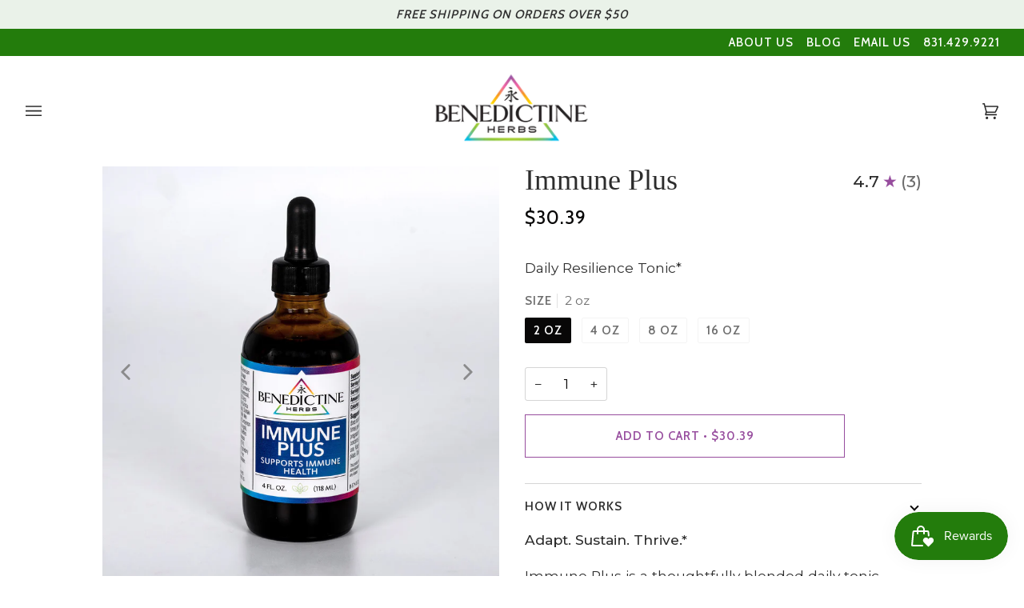

--- FILE ---
content_type: text/html; charset=utf-8
request_url: https://www.benedictineherbs.com/products/immune-plus
body_size: 71457
content:
<!doctype html>
<html class="no-js" lang="en"><head>
  <script type="application/vnd.locksmith+json" data-locksmith>{"version":"v254","locked":false,"initialized":true,"scope":"product","access_granted":true,"access_denied":false,"requires_customer":false,"manual_lock":false,"remote_lock":false,"has_timeout":false,"remote_rendered":null,"hide_resource":false,"hide_links_to_resource":false,"transparent":true,"locks":{"all":[],"opened":[]},"keys":[],"keys_signature":"2eeea1cb783d105020f5e2233077c0a6694bffe5d90b010f99ceb38f70c090ba","state":{"template":"product","theme":138168107166,"product":"immune-plus","collection":null,"page":null,"blog":null,"article":null,"app":null},"now":1769387598,"path":"\/products\/immune-plus","locale_root_url":"\/","canonical_url":"https:\/\/www.benedictineherbs.com\/products\/immune-plus","customer_id":null,"customer_id_signature":"2eeea1cb783d105020f5e2233077c0a6694bffe5d90b010f99ceb38f70c090ba","cart":null}</script><script data-locksmith>!function(){undefined;!function(){var s=window.Locksmith={},e=document.querySelector('script[type="application/vnd.locksmith+json"]'),n=e&&e.innerHTML;if(s.state={},s.util={},s.loading=!1,n)try{s.state=JSON.parse(n)}catch(d){}if(document.addEventListener&&document.querySelector){var o,i,a,t=[76,79,67,75,83,77,73,84,72,49,49],c=function(){i=t.slice(0)},l="style",r=function(e){e&&27!==e.keyCode&&"click"!==e.type||(document.removeEventListener("keydown",r),document.removeEventListener("click",r),o&&document.body.removeChild(o),o=null)};c(),document.addEventListener("keyup",function(e){if(e.keyCode===i[0]){if(clearTimeout(a),i.shift(),0<i.length)return void(a=setTimeout(c,1e3));c(),r(),(o=document.createElement("div"))[l].width="50%",o[l].maxWidth="1000px",o[l].height="85%",o[l].border="1px rgba(0, 0, 0, 0.2) solid",o[l].background="rgba(255, 255, 255, 0.99)",o[l].borderRadius="4px",o[l].position="fixed",o[l].top="50%",o[l].left="50%",o[l].transform="translateY(-50%) translateX(-50%)",o[l].boxShadow="0 2px 5px rgba(0, 0, 0, 0.3), 0 0 100vh 100vw rgba(0, 0, 0, 0.5)",o[l].zIndex="2147483645";var t=document.createElement("textarea");t.value=JSON.stringify(JSON.parse(n),null,2),t[l].border="none",t[l].display="block",t[l].boxSizing="border-box",t[l].width="100%",t[l].height="100%",t[l].background="transparent",t[l].padding="22px",t[l].fontFamily="monospace",t[l].fontSize="14px",t[l].color="#333",t[l].resize="none",t[l].outline="none",t.readOnly=!0,o.appendChild(t),document.body.appendChild(o),t.addEventListener("click",function(e){e.stopImmediatePropagation()}),t.select(),document.addEventListener("keydown",r),document.addEventListener("click",r)}})}s.isEmbedded=-1!==window.location.search.indexOf("_ab=0&_fd=0&_sc=1"),s.path=s.state.path||window.location.pathname,s.basePath=s.state.locale_root_url.concat("/apps/locksmith").replace(/^\/\//,"/"),s.reloading=!1,s.util.console=window.console||{log:function(){},error:function(){}},s.util.makeUrl=function(e,t){var n,o=s.basePath+e,i=[],a=s.cache();for(n in a)i.push(n+"="+encodeURIComponent(a[n]));for(n in t)i.push(n+"="+encodeURIComponent(t[n]));return s.state.customer_id&&(i.push("customer_id="+encodeURIComponent(s.state.customer_id)),i.push("customer_id_signature="+encodeURIComponent(s.state.customer_id_signature))),o+=(-1===o.indexOf("?")?"?":"&")+i.join("&")},s._initializeCallbacks=[],s.on=function(e,t){if("initialize"!==e)throw'Locksmith.on() currently only supports the "initialize" event';s._initializeCallbacks.push(t)},s.initializeSession=function(e){if(!s.isEmbedded){var t=!1,n=!0,o=!0;(e=e||{}).silent&&(o=n=!(t=!0)),s.ping({silent:t,spinner:n,reload:o,callback:function(){s._initializeCallbacks.forEach(function(e){e()})}})}},s.cache=function(e){var t={};try{var n=function i(e){return(document.cookie.match("(^|; )"+e+"=([^;]*)")||0)[2]};t=JSON.parse(decodeURIComponent(n("locksmith-params")||"{}"))}catch(d){}if(e){for(var o in e)t[o]=e[o];document.cookie="locksmith-params=; expires=Thu, 01 Jan 1970 00:00:00 GMT; path=/",document.cookie="locksmith-params="+encodeURIComponent(JSON.stringify(t))+"; path=/"}return t},s.cache.cart=s.state.cart,s.cache.cartLastSaved=null,s.params=s.cache(),s.util.reload=function(){s.reloading=!0;try{window.location.href=window.location.href.replace(/#.*/,"")}catch(d){s.util.console.error("Preferred reload method failed",d),window.location.reload()}},s.cache.saveCart=function(e){if(!s.cache.cart||s.cache.cart===s.cache.cartLastSaved)return e?e():null;var t=s.cache.cartLastSaved;s.cache.cartLastSaved=s.cache.cart,fetch("/cart/update.js",{method:"POST",headers:{"Content-Type":"application/json",Accept:"application/json"},body:JSON.stringify({attributes:{locksmith:s.cache.cart}})}).then(function(e){if(!e.ok)throw new Error("Cart update failed: "+e.status);return e.json()}).then(function(){e&&e()})["catch"](function(e){if(s.cache.cartLastSaved=t,!s.reloading)throw e})},s.util.spinnerHTML='<style>body{background:#FFF}@keyframes spin{from{transform:rotate(0deg)}to{transform:rotate(360deg)}}#loading{display:flex;width:100%;height:50vh;color:#777;align-items:center;justify-content:center}#loading .spinner{display:block;animation:spin 600ms linear infinite;position:relative;width:50px;height:50px}#loading .spinner-ring{stroke:currentColor;stroke-dasharray:100%;stroke-width:2px;stroke-linecap:round;fill:none}</style><div id="loading"><div class="spinner"><svg width="100%" height="100%"><svg preserveAspectRatio="xMinYMin"><circle class="spinner-ring" cx="50%" cy="50%" r="45%"></circle></svg></svg></div></div>',s.util.clobberBody=function(e){document.body.innerHTML=e},s.util.clobberDocument=function(e){e.responseText&&(e=e.responseText),document.documentElement&&document.removeChild(document.documentElement);var t=document.open("text/html","replace");t.writeln(e),t.close(),setTimeout(function(){var e=t.querySelector("[autofocus]");e&&e.focus()},100)},s.util.serializeForm=function(e){if(e&&"FORM"===e.nodeName){var t,n,o={};for(t=e.elements.length-1;0<=t;t-=1)if(""!==e.elements[t].name)switch(e.elements[t].nodeName){case"INPUT":switch(e.elements[t].type){default:case"text":case"hidden":case"password":case"button":case"reset":case"submit":o[e.elements[t].name]=e.elements[t].value;break;case"checkbox":case"radio":e.elements[t].checked&&(o[e.elements[t].name]=e.elements[t].value);break;case"file":}break;case"TEXTAREA":o[e.elements[t].name]=e.elements[t].value;break;case"SELECT":switch(e.elements[t].type){case"select-one":o[e.elements[t].name]=e.elements[t].value;break;case"select-multiple":for(n=e.elements[t].options.length-1;0<=n;n-=1)e.elements[t].options[n].selected&&(o[e.elements[t].name]=e.elements[t].options[n].value)}break;case"BUTTON":switch(e.elements[t].type){case"reset":case"submit":case"button":o[e.elements[t].name]=e.elements[t].value}}return o}},s.util.on=function(e,a,s,t){t=t||document;var c="locksmith-"+e+a,n=function(e){var t=e.target,n=e.target.parentElement,o=t&&t.className&&(t.className.baseVal||t.className)||"",i=n&&n.className&&(n.className.baseVal||n.className)||"";("string"==typeof o&&-1!==o.split(/\s+/).indexOf(a)||"string"==typeof i&&-1!==i.split(/\s+/).indexOf(a))&&!e[c]&&(e[c]=!0,s(e))};t.attachEvent?t.attachEvent(e,n):t.addEventListener(e,n,!1)},s.util.enableActions=function(e){s.util.on("click","locksmith-action",function(e){e.preventDefault();var t=e.target;t.dataset.confirmWith&&!confirm(t.dataset.confirmWith)||(t.disabled=!0,t.innerText=t.dataset.disableWith,s.post("/action",t.dataset.locksmithParams,{spinner:!1,type:"text",success:function(e){(e=JSON.parse(e.responseText)).message&&alert(e.message),s.util.reload()}}))},e)},s.util.inject=function(e,t){var n=["data","locksmith","append"];if(-1!==t.indexOf(n.join("-"))){var o=document.createElement("div");o.innerHTML=t,e.appendChild(o)}else e.innerHTML=t;var i,a,s=e.querySelectorAll("script");for(a=0;a<s.length;++a){i=s[a];var c=document.createElement("script");if(i.type&&(c.type=i.type),i.src)c.src=i.src;else{var l=document.createTextNode(i.innerHTML);c.appendChild(l)}e.appendChild(c)}var r=e.querySelector("[autofocus]");r&&r.focus()},s.post=function(e,t,n){!1!==(n=n||{}).spinner&&s.util.clobberBody(s.util.spinnerHTML);var o={};n.container===document?(o.layout=1,n.success=function(e){s.util.clobberDocument(e)}):n.container&&(o.layout=0,n.success=function(e){var t=document.getElementById(n.container);s.util.inject(t,e),t.id===t.firstChild.id&&t.parentElement.replaceChild(t.firstChild,t)}),n.form_type&&(t.form_type=n.form_type),n.include_layout_classes!==undefined&&(t.include_layout_classes=n.include_layout_classes),n.lock_id!==undefined&&(t.lock_id=n.lock_id),s.loading=!0;var i=s.util.makeUrl(e,o),a="json"===n.type||"text"===n.type;fetch(i,{method:"POST",headers:{"Content-Type":"application/json",Accept:a?"application/json":"text/html"},body:JSON.stringify(t)}).then(function(e){if(!e.ok)throw new Error("Request failed: "+e.status);return e.text()}).then(function(e){var t=n.success||s.util.clobberDocument;t(a?{responseText:e}:e)})["catch"](function(e){if(!s.reloading)if("dashboard.weglot.com"!==window.location.host){if(!n.silent)throw alert("Something went wrong! Please refresh and try again."),e;console.error(e)}else console.error(e)})["finally"](function(){s.loading=!1})},s.postResource=function(e,t){e.path=s.path,e.search=window.location.search,e.state=s.state,e.passcode&&(e.passcode=e.passcode.trim()),e.email&&(e.email=e.email.trim()),e.state.cart=s.cache.cart,e.locksmith_json=s.jsonTag,e.locksmith_json_signature=s.jsonTagSignature,s.post("/resource",e,t)},s.ping=function(e){if(!s.isEmbedded){e=e||{};s.post("/ping",{path:s.path,search:window.location.search,state:s.state},{spinner:!!e.spinner,silent:"undefined"==typeof e.silent||e.silent,type:"text",success:function(e){e&&e.responseText?(e=JSON.parse(e.responseText)).messages&&0<e.messages.length&&s.showMessages(e.messages):console.error("[Locksmith] Invalid result in ping callback:",e)}})}},s.timeoutMonitor=function(){var e=s.cache.cart;s.ping({callback:function(){e!==s.cache.cart||setTimeout(function(){s.timeoutMonitor()},6e4)}})},s.showMessages=function(e){var t=document.createElement("div");t.style.position="fixed",t.style.left=0,t.style.right=0,t.style.bottom="-50px",t.style.opacity=0,t.style.background="#191919",t.style.color="#ddd",t.style.transition="bottom 0.2s, opacity 0.2s",t.style.zIndex=999999,t.innerHTML="        <style>          .locksmith-ab .locksmith-b { display: none; }          .locksmith-ab.toggled .locksmith-b { display: flex; }          .locksmith-ab.toggled .locksmith-a { display: none; }          .locksmith-flex { display: flex; flex-wrap: wrap; justify-content: space-between; align-items: center; padding: 10px 20px; }          .locksmith-message + .locksmith-message { border-top: 1px #555 solid; }          .locksmith-message a { color: inherit; font-weight: bold; }          .locksmith-message a:hover { color: inherit; opacity: 0.8; }          a.locksmith-ab-toggle { font-weight: inherit; text-decoration: underline; }          .locksmith-text { flex-grow: 1; }          .locksmith-cta { flex-grow: 0; text-align: right; }          .locksmith-cta button { transform: scale(0.8); transform-origin: left; }          .locksmith-cta > * { display: block; }          .locksmith-cta > * + * { margin-top: 10px; }          .locksmith-message a.locksmith-close { flex-grow: 0; text-decoration: none; margin-left: 15px; font-size: 30px; font-family: monospace; display: block; padding: 2px 10px; }                    @media screen and (max-width: 600px) {            .locksmith-wide-only { display: none !important; }            .locksmith-flex { padding: 0 15px; }            .locksmith-flex > * { margin-top: 5px; margin-bottom: 5px; }            .locksmith-cta { text-align: left; }          }                    @media screen and (min-width: 601px) {            .locksmith-narrow-only { display: none !important; }          }        </style>      "+e.map(function(e){return'<div class="locksmith-message">'+e+"</div>"}).join(""),document.body.appendChild(t),document.body.style.position="relative",document.body.parentElement.style.paddingBottom=t.offsetHeight+"px",setTimeout(function(){t.style.bottom=0,t.style.opacity=1},50),s.util.on("click","locksmith-ab-toggle",function(e){e.preventDefault();for(var t=e.target.parentElement;-1===t.className.split(" ").indexOf("locksmith-ab");)t=t.parentElement;-1!==t.className.split(" ").indexOf("toggled")?t.className=t.className.replace("toggled",""):t.className=t.className+" toggled"}),s.util.enableActions(t)}}()}();</script>
      <script data-locksmith>Locksmith.cache.cart=null</script>

  <script data-locksmith>Locksmith.jsonTag="{\"version\":\"v254\",\"locked\":false,\"initialized\":true,\"scope\":\"product\",\"access_granted\":true,\"access_denied\":false,\"requires_customer\":false,\"manual_lock\":false,\"remote_lock\":false,\"has_timeout\":false,\"remote_rendered\":null,\"hide_resource\":false,\"hide_links_to_resource\":false,\"transparent\":true,\"locks\":{\"all\":[],\"opened\":[]},\"keys\":[],\"keys_signature\":\"2eeea1cb783d105020f5e2233077c0a6694bffe5d90b010f99ceb38f70c090ba\",\"state\":{\"template\":\"product\",\"theme\":138168107166,\"product\":\"immune-plus\",\"collection\":null,\"page\":null,\"blog\":null,\"article\":null,\"app\":null},\"now\":1769387598,\"path\":\"\\\/products\\\/immune-plus\",\"locale_root_url\":\"\\\/\",\"canonical_url\":\"https:\\\/\\\/www.benedictineherbs.com\\\/products\\\/immune-plus\",\"customer_id\":null,\"customer_id_signature\":\"2eeea1cb783d105020f5e2233077c0a6694bffe5d90b010f99ceb38f70c090ba\",\"cart\":null}";Locksmith.jsonTagSignature="cf91c4b7abd4ba867b2a9fee066ab64c5e214d183e14698e5ede83ba7072aaf1"</script>
  
  <meta charset="utf-8">
  <meta http-equiv="X-UA-Compatible" content="IE=edge,chrome=1">
  <meta name="viewport" content="width=device-width,initial-scale=1">
  <meta name="theme-color" content="#237c0c"><link rel="canonical" href="https://www.benedictineherbs.com/products/immune-plus"><!-- ======================= Pipeline Theme V6.1.3 ========================= -->

  <link rel="preconnect" href="https://cdn.shopify.com" crossorigin>
  <link rel="preconnect" href="https://fonts.shopify.com" crossorigin>
  <link rel="preconnect" href="https://monorail-edge.shopifysvc.com" crossorigin>


  <link rel="preload" href="//www.benedictineherbs.com/cdn/shop/t/27/assets/lazysizes.js?v=111431644619468174291717549030" as="script">
  <link rel="preload" href="//www.benedictineherbs.com/cdn/shop/t/27/assets/vendor.js?v=159073106423563084681717549030" as="script">
  <link rel="preload" href="//www.benedictineherbs.com/cdn/shop/t/27/assets/theme.js?v=136040619869227593341717549030" as="script">
  <link rel="preload" href="//www.benedictineherbs.com/cdn/shop/t/27/assets/theme.css?v=19578115770751126771717549030" as="style">

  
<link rel="preload" as="image" 
      href="//www.benedictineherbs.com/cdn/shop/products/immune-4oz_244e1457-6cc7-4307-a6b0-b8fdeab5ee8b_small.jpg?v=1678545310" 
      srcset="//www.benedictineherbs.com/cdn/shop/products/immune-4oz_244e1457-6cc7-4307-a6b0-b8fdeab5ee8b_550x.jpg?v=1678545310 550w,//www.benedictineherbs.com/cdn/shop/products/immune-4oz_244e1457-6cc7-4307-a6b0-b8fdeab5ee8b_1100x.jpg?v=1678545310 1100w,"
      sizes="(min-width: 768px), 50vw, 
             100vw">
  
<link rel="shortcut icon" href="//www.benedictineherbs.com/cdn/shop/files/BH_logoAlt_Favicon2_739b0eb3-88fe-4c3c-86f5-25eca7d47226_32x32.png?v=1675281015" type="image/png"><!-- Title and description ================================================ -->
  
  <title>
    

    Immune Plus
&ndash; Benedictine Herbs

  </title><meta name="description" content="Adapt. Sustain. Thrive.* Immune Plus is a thoughtfully blended daily tonic combining traditional immune-supportive adaptogens to help support healthy immune function and overall vitality.* Designed for people with busy lives — students, caregivers, clinicians, and travelers — Immune Plus is crafted to be part of your e">
<!-- /snippets/social-meta-tags.liquid --><meta property="og:site_name" content="Benedictine Herbs">
<meta property="og:url" content="https://www.benedictineherbs.com/products/immune-plus"><meta property="og:title" content="Immune Plus">
<meta property="og:type" content="product">
<meta property="og:description" content="Adapt. Sustain. Thrive.* Immune Plus is a thoughtfully blended daily tonic combining traditional immune-supportive adaptogens to help support healthy immune function and overall vitality.* Designed for people with busy lives — students, caregivers, clinicians, and travelers — Immune Plus is crafted to be part of your e">
<meta property="og:price:amount" content="30.39">
<meta property="og:price:currency" content="USD">

<meta property="og:image" content="http://www.benedictineherbs.com/cdn/shop/products/immune-4oz_244e1457-6cc7-4307-a6b0-b8fdeab5ee8b.jpg?v=1678545310">
<meta property="og:image:secure_url" content="https://www.benedictineherbs.com/cdn/shop/products/immune-4oz_244e1457-6cc7-4307-a6b0-b8fdeab5ee8b.jpg?v=1678545310">
<meta property="og:image:height" content="1746">
      <meta property="og:image:width" content="1678">
<meta property="og:image" content="http://www.benedictineherbs.com/cdn/shop/products/immune-2oz.jpg?v=1678545310">
<meta property="og:image:secure_url" content="https://www.benedictineherbs.com/cdn/shop/products/immune-2oz.jpg?v=1678545310">
<meta property="og:image:height" content="2109">
      <meta property="og:image:width" content="2000">
<meta property="og:image" content="http://www.benedictineherbs.com/cdn/shop/products/immune-8oz.jpg?v=1678545310">
<meta property="og:image:secure_url" content="https://www.benedictineherbs.com/cdn/shop/products/immune-8oz.jpg?v=1678545310">
<meta property="og:image:height" content="2008">
      <meta property="og:image:width" content="2000">
<meta property="twitter:image" content="http://www.benedictineherbs.com/cdn/shop/products/immune-4oz_244e1457-6cc7-4307-a6b0-b8fdeab5ee8b_1200x1200.jpg?v=1678545310">

<meta name="twitter:site" content="@">
<meta name="twitter:card" content="summary_large_image"><meta name="twitter:title" content="Immune Plus">
<meta name="twitter:description" content="Adapt. Sustain. Thrive.* Immune Plus is a thoughtfully blended daily tonic combining traditional immune-supportive adaptogens to help support healthy immune function and overall vitality.* Designed for people with busy lives — students, caregivers, clinicians, and travelers — Immune Plus is crafted to be part of your e">
<!-- CSS ================================================================== -->
  
  <link href="//www.benedictineherbs.com/cdn/shop/t/27/assets/font-settings.css?v=31679823806208908391763260242" rel="stylesheet" type="text/css" media="all" />

  
<style data-shopify>

:root {
/* ================ Product video ================ */

---color_video_bg: #f2f2f2;


/* ================ Color Variables ================ */

/* === Backgrounds ===*/
---color-bg: #ffffff;
---color-bg-accent: #eaf2e9;

/* === Text colors ===*/
---color-text-dark: #080707;
---color-text: #2d2d2d;
---color-text-light: #6c6c6c;

/* === Bright color ===*/
---color-primary: #974d9e;
---color-primary-hover: #702877;
---color-primary-fade: rgba(151, 77, 158, 0.05);
---color-primary-fade-hover: rgba(151, 77, 158, 0.1);---color-primary-opposite: #ffffff;

/* === Secondary/link Color ===*/
---color-secondary: #237c0c;
---color-secondary-hover: #0d3b01;
---color-secondary-fade: rgba(35, 124, 12, 0.05);
---color-secondary-fade-hover: rgba(35, 124, 12, 0.1);---color-secondary-opposite: #ffffff;

/* === Shades of grey ===*/
---color-a5:  rgba(45, 45, 45, 0.05);
---color-a10: rgba(45, 45, 45, 0.1);
---color-a20: rgba(45, 45, 45, 0.2);
---color-a35: rgba(45, 45, 45, 0.35);
---color-a50: rgba(45, 45, 45, 0.5);
---color-a80: rgba(45, 45, 45, 0.8);
---color-a90: rgba(45, 45, 45, 0.9);
---color-a95: rgba(45, 45, 45, 0.95);


/* ================ Inverted Color Variables ================ */

---inverse-bg: #faf6ec;
---inverse-bg-accent: #222324;

/* === Text colors ===*/
---inverse-text-dark: #6d6d6d;
---inverse-text: #2d2d2d;
---inverse-text-light: #6b6966;

/* === Bright color ===*/
---inverse-primary: #fcd8c8;
---inverse-primary-hover: #ffa278;
---inverse-primary-fade: rgba(252, 216, 200, 0.05);
---inverse-primary-fade-hover: rgba(252, 216, 200, 0.1);---inverse-primary-opposite: #000000;


/* === Second Color ===*/
---inverse-secondary: #c6dae5;
---inverse-secondary-hover: #86bcd9;
---inverse-secondary-fade: rgba(198, 218, 229, 0.05);
---inverse-secondary-fade-hover: rgba(198, 218, 229, 0.1);---inverse-secondary-opposite: #000000;


/* === Shades of grey ===*/
---inverse-a5:  rgba(45, 45, 45, 0.05);
---inverse-a10: rgba(45, 45, 45, 0.1);
---inverse-a20: rgba(45, 45, 45, 0.2);
---inverse-a35: rgba(45, 45, 45, 0.3);
---inverse-a80: rgba(45, 45, 45, 0.8);
---inverse-a90: rgba(45, 45, 45, 0.9);
---inverse-a95: rgba(45, 45, 45, 0.95);


/* === Account Bar ===*/
---color-announcement-bg: #eaf2e9;
---color-announcement-text: #2d2d2d;

/* === Nav and dropdown link background ===*/
---color-nav: #ffffff;
---color-nav-text: #2d2d2d;
---color-nav-border: #ffffff;
---color-nav-a10: rgba(45, 45, 45, 0.1);
---color-nav-a50: rgba(45, 45, 45, 0.5);

/* === Site Footer ===*/
---color-footer-bg: #237c0c;
---color-footer-text: #fff;
---color-footer-a5: rgba(255, 255, 255, 0.05);
---color-footer-a15: rgba(255, 255, 255, 0.15);
---color-footer-a90: rgba(255, 255, 255, 0.9);

/* === Products ===*/
---product-grid-aspect-ratio: 130.0%;

/* === Product badges ===*/
---color-badge: #ffffff;
---color-badge-text: #000000;

/* === disabled form colors ===*/
---color-disabled-bg: #eaeaea;
---color-disabled-text: #b6b6b6;

---inverse-disabled-bg: #e6e2d9;
---inverse-disabled-text: #b2b0a9;

/* === Button Radius === */
---button-radius: 0px;


/* ================ Typography ================ */

---font-stack-body: Montserrat, sans-serif;
---font-style-body: normal;
---font-weight-body: 400;
---font-weight-body-bold: 500;
---font-adjust-body: 1.2;

---font-stack-heading: Palatino, 'Palatino Linotype', 'Book Antiqua', serif;
---font-style-heading: normal;
---font-weight-heading: 400;
---font-weight-heading-bold: 700;
---font-adjust-heading: 1.15;

  ---font-heading-space: initial;
  ---font-heading-caps: initial;


---font-stack-accent: Cabin, 'Palatino Linotype', 'Book Antiqua', serif;
---font-style-accent: normal;
---font-weight-accent: 500;
---font-weight-accent-bold: 600;
---font-adjust-accent: 1.25;

---ico-select: url('//www.benedictineherbs.com/cdn/shop/t/27/assets/ico-select.svg?v=91121827017179170971717549030');

---url-zoom: url('//www.benedictineherbs.com/cdn/shop/t/27/assets/cursor-zoom.svg?v=28207337439928903031717549030');
---url-zoom-2x: url('//www.benedictineherbs.com/cdn/shop/t/27/assets/cursor-zoom-2x.svg?v=23629090351733928511717549030');



}

</style>

  <link href="//www.benedictineherbs.com/cdn/shop/t/27/assets/theme.css?v=19578115770751126771717549030" rel="stylesheet" type="text/css" media="all" />

  <script>
    document.documentElement.className = document.documentElement.className.replace('no-js', 'js');
    let root = '/';
    if (root[root.length - 1] !== '/') {
      root = `${root}/`;
    }
    var theme = {
      routes: {
        root_url: root,
        cart: '/cart',
        cart_add_url: '/cart/add',
        product_recommendations_url: '/recommendations/products'
      },
      assets: {
        photoswipe: '//www.benedictineherbs.com/cdn/shop/t/27/assets/photoswipe.js?v=92904272307011895101717549030',
        smoothscroll: '//www.benedictineherbs.com/cdn/shop/t/27/assets/smoothscroll.js?v=37906625415260927261717549030',
        swatches: '//www.benedictineherbs.com/cdn/shop/t/27/assets/swatches.json?v=93619043093241983191717549030',
        noImage: '//www.benedictineherbs.com/cdn/shopifycloud/storefront/assets/no-image-2048-a2addb12.gif',
        base: '//www.benedictineherbs.com/cdn/shop/t/27/assets/'
      },
      strings: {
        swatchesKey: "Color, Colour",     
        addToCart: "Add to Cart",
        estimateShipping: "Estimate shipping",
        noShippingAvailable: "We do not ship to this destination.",
        free: "Free",
        from: "From",
        preOrder: "Pre-order",
        soldOut: "Sold Out",
        sale: "Sale",
        subscription: "Subscription",
        unavailable: "Unavailable",
        unitPrice: "Unit price",
        unitPriceSeparator: "per",        
        stockout: "All available stock is in cart",
        products: "Products",
        pages: "Pages",
        collections: "Collections",
        resultsFor: "Results for",
        noResultsFor: "No results for",
        articles: "Articles"
      },
      settings: {
        badge_sale_type: "dollar",
        search_products: true,
        search_collections: true,
        search_pages: true,
        search_articles: true,
        animate_hover: false,
        animate_scroll: true
      },
      info: {
        name: 'pipeline'
      },
      moneyFormat: "${{amount}}",
      version: '6.1.3'
    }
    let windowInnerHeight = window.innerHeight;
    document.documentElement.style.setProperty('--full-screen', `${windowInnerHeight}px`);
    document.documentElement.style.setProperty('--three-quarters', `${windowInnerHeight * 0.75}px`);
    document.documentElement.style.setProperty('--two-thirds', `${windowInnerHeight * 0.66}px`);
    document.documentElement.style.setProperty('--one-half', `${windowInnerHeight * 0.5}px`);
    document.documentElement.style.setProperty('--one-third', `${windowInnerHeight * 0.33}px`);
    document.documentElement.style.setProperty('--one-fifth', `${windowInnerHeight * 0.2}px`);

    window.lazySizesConfig = window.lazySizesConfig || {};
    window.lazySizesConfig.loadHidden = false;
  </script><!-- Theme Javascript ============================================================== -->
  <script src="//www.benedictineherbs.com/cdn/shop/t/27/assets/lazysizes.js?v=111431644619468174291717549030" async="async"></script>
  <script src="//www.benedictineherbs.com/cdn/shop/t/27/assets/vendor.js?v=159073106423563084681717549030" defer="defer"></script>
  <script src="//www.benedictineherbs.com/cdn/shop/t/27/assets/theme.js?v=136040619869227593341717549030" defer="defer"></script>

  <script>
    (function () {
      function onPageShowEvents() {
        if ('requestIdleCallback' in window) {
          requestIdleCallback(initCartEvent)
        } else {
          initCartEvent()
        }
        function initCartEvent(){
          document.documentElement.dispatchEvent(new CustomEvent('theme:cart:init', {
            bubbles: true
          }));
        }
      };
      window.onpageshow = onPageShowEvents;
    })();
  </script>

  <script type="text/javascript">
    if (window.MSInputMethodContext && document.documentMode) {
      var scripts = document.getElementsByTagName('script')[0];
      var polyfill = document.createElement("script");
      polyfill.defer = true;
      polyfill.src = "//www.benedictineherbs.com/cdn/shop/t/27/assets/ie11.js?v=144489047535103983231717549030";

      scripts.parentNode.insertBefore(polyfill, scripts);
    }
  </script>

  <!-- Shopify app scripts =========================================================== -->
  <script>window.performance && window.performance.mark && window.performance.mark('shopify.content_for_header.start');</script><meta name="google-site-verification" content="D6g3xAPEvLYt0wFOPv-mzgYCIKCX8eSKvc7namuU30w">
<meta id="shopify-digital-wallet" name="shopify-digital-wallet" content="/60266709150/digital_wallets/dialog">
<meta name="shopify-checkout-api-token" content="5a354a09a8ebf8b6430580aafa1de1f3">
<meta id="in-context-paypal-metadata" data-shop-id="60266709150" data-venmo-supported="false" data-environment="production" data-locale="en_US" data-paypal-v4="true" data-currency="USD">
<link rel="alternate" type="application/json+oembed" href="https://www.benedictineherbs.com/products/immune-plus.oembed">
<script async="async" src="/checkouts/internal/preloads.js?locale=en-US"></script>
<link rel="preconnect" href="https://shop.app" crossorigin="anonymous">
<script async="async" src="https://shop.app/checkouts/internal/preloads.js?locale=en-US&shop_id=60266709150" crossorigin="anonymous"></script>
<script id="apple-pay-shop-capabilities" type="application/json">{"shopId":60266709150,"countryCode":"US","currencyCode":"USD","merchantCapabilities":["supports3DS"],"merchantId":"gid:\/\/shopify\/Shop\/60266709150","merchantName":"Benedictine Herbs","requiredBillingContactFields":["postalAddress","email","phone"],"requiredShippingContactFields":["postalAddress","email","phone"],"shippingType":"shipping","supportedNetworks":["visa","masterCard","amex","discover","elo","jcb"],"total":{"type":"pending","label":"Benedictine Herbs","amount":"1.00"},"shopifyPaymentsEnabled":true,"supportsSubscriptions":true}</script>
<script id="shopify-features" type="application/json">{"accessToken":"5a354a09a8ebf8b6430580aafa1de1f3","betas":["rich-media-storefront-analytics"],"domain":"www.benedictineherbs.com","predictiveSearch":true,"shopId":60266709150,"locale":"en"}</script>
<script>var Shopify = Shopify || {};
Shopify.shop = "benedictine-healing-products.myshopify.com";
Shopify.locale = "en";
Shopify.currency = {"active":"USD","rate":"1.0"};
Shopify.country = "US";
Shopify.theme = {"name":"AJ Slider - Website 2024","id":138168107166,"schema_name":"Pipeline","schema_version":"6.1.3","theme_store_id":739,"role":"main"};
Shopify.theme.handle = "null";
Shopify.theme.style = {"id":null,"handle":null};
Shopify.cdnHost = "www.benedictineherbs.com/cdn";
Shopify.routes = Shopify.routes || {};
Shopify.routes.root = "/";</script>
<script type="module">!function(o){(o.Shopify=o.Shopify||{}).modules=!0}(window);</script>
<script>!function(o){function n(){var o=[];function n(){o.push(Array.prototype.slice.apply(arguments))}return n.q=o,n}var t=o.Shopify=o.Shopify||{};t.loadFeatures=n(),t.autoloadFeatures=n()}(window);</script>
<script>
  window.ShopifyPay = window.ShopifyPay || {};
  window.ShopifyPay.apiHost = "shop.app\/pay";
  window.ShopifyPay.redirectState = null;
</script>
<script id="shop-js-analytics" type="application/json">{"pageType":"product"}</script>
<script defer="defer" async type="module" src="//www.benedictineherbs.com/cdn/shopifycloud/shop-js/modules/v2/client.init-shop-cart-sync_BT-GjEfc.en.esm.js"></script>
<script defer="defer" async type="module" src="//www.benedictineherbs.com/cdn/shopifycloud/shop-js/modules/v2/chunk.common_D58fp_Oc.esm.js"></script>
<script defer="defer" async type="module" src="//www.benedictineherbs.com/cdn/shopifycloud/shop-js/modules/v2/chunk.modal_xMitdFEc.esm.js"></script>
<script type="module">
  await import("//www.benedictineherbs.com/cdn/shopifycloud/shop-js/modules/v2/client.init-shop-cart-sync_BT-GjEfc.en.esm.js");
await import("//www.benedictineherbs.com/cdn/shopifycloud/shop-js/modules/v2/chunk.common_D58fp_Oc.esm.js");
await import("//www.benedictineherbs.com/cdn/shopifycloud/shop-js/modules/v2/chunk.modal_xMitdFEc.esm.js");

  window.Shopify.SignInWithShop?.initShopCartSync?.({"fedCMEnabled":true,"windoidEnabled":true});

</script>
<script>
  window.Shopify = window.Shopify || {};
  if (!window.Shopify.featureAssets) window.Shopify.featureAssets = {};
  window.Shopify.featureAssets['shop-js'] = {"shop-cart-sync":["modules/v2/client.shop-cart-sync_DZOKe7Ll.en.esm.js","modules/v2/chunk.common_D58fp_Oc.esm.js","modules/v2/chunk.modal_xMitdFEc.esm.js"],"init-fed-cm":["modules/v2/client.init-fed-cm_B6oLuCjv.en.esm.js","modules/v2/chunk.common_D58fp_Oc.esm.js","modules/v2/chunk.modal_xMitdFEc.esm.js"],"shop-cash-offers":["modules/v2/client.shop-cash-offers_D2sdYoxE.en.esm.js","modules/v2/chunk.common_D58fp_Oc.esm.js","modules/v2/chunk.modal_xMitdFEc.esm.js"],"shop-login-button":["modules/v2/client.shop-login-button_QeVjl5Y3.en.esm.js","modules/v2/chunk.common_D58fp_Oc.esm.js","modules/v2/chunk.modal_xMitdFEc.esm.js"],"pay-button":["modules/v2/client.pay-button_DXTOsIq6.en.esm.js","modules/v2/chunk.common_D58fp_Oc.esm.js","modules/v2/chunk.modal_xMitdFEc.esm.js"],"shop-button":["modules/v2/client.shop-button_DQZHx9pm.en.esm.js","modules/v2/chunk.common_D58fp_Oc.esm.js","modules/v2/chunk.modal_xMitdFEc.esm.js"],"avatar":["modules/v2/client.avatar_BTnouDA3.en.esm.js"],"init-windoid":["modules/v2/client.init-windoid_CR1B-cfM.en.esm.js","modules/v2/chunk.common_D58fp_Oc.esm.js","modules/v2/chunk.modal_xMitdFEc.esm.js"],"init-shop-for-new-customer-accounts":["modules/v2/client.init-shop-for-new-customer-accounts_C_vY_xzh.en.esm.js","modules/v2/client.shop-login-button_QeVjl5Y3.en.esm.js","modules/v2/chunk.common_D58fp_Oc.esm.js","modules/v2/chunk.modal_xMitdFEc.esm.js"],"init-shop-email-lookup-coordinator":["modules/v2/client.init-shop-email-lookup-coordinator_BI7n9ZSv.en.esm.js","modules/v2/chunk.common_D58fp_Oc.esm.js","modules/v2/chunk.modal_xMitdFEc.esm.js"],"init-shop-cart-sync":["modules/v2/client.init-shop-cart-sync_BT-GjEfc.en.esm.js","modules/v2/chunk.common_D58fp_Oc.esm.js","modules/v2/chunk.modal_xMitdFEc.esm.js"],"shop-toast-manager":["modules/v2/client.shop-toast-manager_DiYdP3xc.en.esm.js","modules/v2/chunk.common_D58fp_Oc.esm.js","modules/v2/chunk.modal_xMitdFEc.esm.js"],"init-customer-accounts":["modules/v2/client.init-customer-accounts_D9ZNqS-Q.en.esm.js","modules/v2/client.shop-login-button_QeVjl5Y3.en.esm.js","modules/v2/chunk.common_D58fp_Oc.esm.js","modules/v2/chunk.modal_xMitdFEc.esm.js"],"init-customer-accounts-sign-up":["modules/v2/client.init-customer-accounts-sign-up_iGw4briv.en.esm.js","modules/v2/client.shop-login-button_QeVjl5Y3.en.esm.js","modules/v2/chunk.common_D58fp_Oc.esm.js","modules/v2/chunk.modal_xMitdFEc.esm.js"],"shop-follow-button":["modules/v2/client.shop-follow-button_CqMgW2wH.en.esm.js","modules/v2/chunk.common_D58fp_Oc.esm.js","modules/v2/chunk.modal_xMitdFEc.esm.js"],"checkout-modal":["modules/v2/client.checkout-modal_xHeaAweL.en.esm.js","modules/v2/chunk.common_D58fp_Oc.esm.js","modules/v2/chunk.modal_xMitdFEc.esm.js"],"shop-login":["modules/v2/client.shop-login_D91U-Q7h.en.esm.js","modules/v2/chunk.common_D58fp_Oc.esm.js","modules/v2/chunk.modal_xMitdFEc.esm.js"],"lead-capture":["modules/v2/client.lead-capture_BJmE1dJe.en.esm.js","modules/v2/chunk.common_D58fp_Oc.esm.js","modules/v2/chunk.modal_xMitdFEc.esm.js"],"payment-terms":["modules/v2/client.payment-terms_Ci9AEqFq.en.esm.js","modules/v2/chunk.common_D58fp_Oc.esm.js","modules/v2/chunk.modal_xMitdFEc.esm.js"]};
</script>
<script id="__st">var __st={"a":60266709150,"offset":-28800,"reqid":"8a5eaf24-9692-4fb3-a006-38fe38bd0d41-1769387597","pageurl":"www.benedictineherbs.com\/products\/immune-plus","u":"b6280cc38b0d","p":"product","rtyp":"product","rid":7065639059614};</script>
<script>window.ShopifyPaypalV4VisibilityTracking = true;</script>
<script id="captcha-bootstrap">!function(){'use strict';const t='contact',e='account',n='new_comment',o=[[t,t],['blogs',n],['comments',n],[t,'customer']],c=[[e,'customer_login'],[e,'guest_login'],[e,'recover_customer_password'],[e,'create_customer']],r=t=>t.map((([t,e])=>`form[action*='/${t}']:not([data-nocaptcha='true']) input[name='form_type'][value='${e}']`)).join(','),a=t=>()=>t?[...document.querySelectorAll(t)].map((t=>t.form)):[];function s(){const t=[...o],e=r(t);return a(e)}const i='password',u='form_key',d=['recaptcha-v3-token','g-recaptcha-response','h-captcha-response',i],f=()=>{try{return window.sessionStorage}catch{return}},m='__shopify_v',_=t=>t.elements[u];function p(t,e,n=!1){try{const o=window.sessionStorage,c=JSON.parse(o.getItem(e)),{data:r}=function(t){const{data:e,action:n}=t;return t[m]||n?{data:e,action:n}:{data:t,action:n}}(c);for(const[e,n]of Object.entries(r))t.elements[e]&&(t.elements[e].value=n);n&&o.removeItem(e)}catch(o){console.error('form repopulation failed',{error:o})}}const l='form_type',E='cptcha';function T(t){t.dataset[E]=!0}const w=window,h=w.document,L='Shopify',v='ce_forms',y='captcha';let A=!1;((t,e)=>{const n=(g='f06e6c50-85a8-45c8-87d0-21a2b65856fe',I='https://cdn.shopify.com/shopifycloud/storefront-forms-hcaptcha/ce_storefront_forms_captcha_hcaptcha.v1.5.2.iife.js',D={infoText:'Protected by hCaptcha',privacyText:'Privacy',termsText:'Terms'},(t,e,n)=>{const o=w[L][v],c=o.bindForm;if(c)return c(t,g,e,D).then(n);var r;o.q.push([[t,g,e,D],n]),r=I,A||(h.body.append(Object.assign(h.createElement('script'),{id:'captcha-provider',async:!0,src:r})),A=!0)});var g,I,D;w[L]=w[L]||{},w[L][v]=w[L][v]||{},w[L][v].q=[],w[L][y]=w[L][y]||{},w[L][y].protect=function(t,e){n(t,void 0,e),T(t)},Object.freeze(w[L][y]),function(t,e,n,w,h,L){const[v,y,A,g]=function(t,e,n){const i=e?o:[],u=t?c:[],d=[...i,...u],f=r(d),m=r(i),_=r(d.filter((([t,e])=>n.includes(e))));return[a(f),a(m),a(_),s()]}(w,h,L),I=t=>{const e=t.target;return e instanceof HTMLFormElement?e:e&&e.form},D=t=>v().includes(t);t.addEventListener('submit',(t=>{const e=I(t);if(!e)return;const n=D(e)&&!e.dataset.hcaptchaBound&&!e.dataset.recaptchaBound,o=_(e),c=g().includes(e)&&(!o||!o.value);(n||c)&&t.preventDefault(),c&&!n&&(function(t){try{if(!f())return;!function(t){const e=f();if(!e)return;const n=_(t);if(!n)return;const o=n.value;o&&e.removeItem(o)}(t);const e=Array.from(Array(32),(()=>Math.random().toString(36)[2])).join('');!function(t,e){_(t)||t.append(Object.assign(document.createElement('input'),{type:'hidden',name:u})),t.elements[u].value=e}(t,e),function(t,e){const n=f();if(!n)return;const o=[...t.querySelectorAll(`input[type='${i}']`)].map((({name:t})=>t)),c=[...d,...o],r={};for(const[a,s]of new FormData(t).entries())c.includes(a)||(r[a]=s);n.setItem(e,JSON.stringify({[m]:1,action:t.action,data:r}))}(t,e)}catch(e){console.error('failed to persist form',e)}}(e),e.submit())}));const S=(t,e)=>{t&&!t.dataset[E]&&(n(t,e.some((e=>e===t))),T(t))};for(const o of['focusin','change'])t.addEventListener(o,(t=>{const e=I(t);D(e)&&S(e,y())}));const B=e.get('form_key'),M=e.get(l),P=B&&M;t.addEventListener('DOMContentLoaded',(()=>{const t=y();if(P)for(const e of t)e.elements[l].value===M&&p(e,B);[...new Set([...A(),...v().filter((t=>'true'===t.dataset.shopifyCaptcha))])].forEach((e=>S(e,t)))}))}(h,new URLSearchParams(w.location.search),n,t,e,['guest_login'])})(!0,!0)}();</script>
<script integrity="sha256-4kQ18oKyAcykRKYeNunJcIwy7WH5gtpwJnB7kiuLZ1E=" data-source-attribution="shopify.loadfeatures" defer="defer" src="//www.benedictineherbs.com/cdn/shopifycloud/storefront/assets/storefront/load_feature-a0a9edcb.js" crossorigin="anonymous"></script>
<script crossorigin="anonymous" defer="defer" src="//www.benedictineherbs.com/cdn/shopifycloud/storefront/assets/shopify_pay/storefront-65b4c6d7.js?v=20250812"></script>
<script data-source-attribution="shopify.dynamic_checkout.dynamic.init">var Shopify=Shopify||{};Shopify.PaymentButton=Shopify.PaymentButton||{isStorefrontPortableWallets:!0,init:function(){window.Shopify.PaymentButton.init=function(){};var t=document.createElement("script");t.src="https://www.benedictineherbs.com/cdn/shopifycloud/portable-wallets/latest/portable-wallets.en.js",t.type="module",document.head.appendChild(t)}};
</script>
<script data-source-attribution="shopify.dynamic_checkout.buyer_consent">
  function portableWalletsHideBuyerConsent(e){var t=document.getElementById("shopify-buyer-consent"),n=document.getElementById("shopify-subscription-policy-button");t&&n&&(t.classList.add("hidden"),t.setAttribute("aria-hidden","true"),n.removeEventListener("click",e))}function portableWalletsShowBuyerConsent(e){var t=document.getElementById("shopify-buyer-consent"),n=document.getElementById("shopify-subscription-policy-button");t&&n&&(t.classList.remove("hidden"),t.removeAttribute("aria-hidden"),n.addEventListener("click",e))}window.Shopify?.PaymentButton&&(window.Shopify.PaymentButton.hideBuyerConsent=portableWalletsHideBuyerConsent,window.Shopify.PaymentButton.showBuyerConsent=portableWalletsShowBuyerConsent);
</script>
<script data-source-attribution="shopify.dynamic_checkout.cart.bootstrap">document.addEventListener("DOMContentLoaded",(function(){function t(){return document.querySelector("shopify-accelerated-checkout-cart, shopify-accelerated-checkout")}if(t())Shopify.PaymentButton.init();else{new MutationObserver((function(e,n){t()&&(Shopify.PaymentButton.init(),n.disconnect())})).observe(document.body,{childList:!0,subtree:!0})}}));
</script>
<link id="shopify-accelerated-checkout-styles" rel="stylesheet" media="screen" href="https://www.benedictineherbs.com/cdn/shopifycloud/portable-wallets/latest/accelerated-checkout-backwards-compat.css" crossorigin="anonymous">
<style id="shopify-accelerated-checkout-cart">
        #shopify-buyer-consent {
  margin-top: 1em;
  display: inline-block;
  width: 100%;
}

#shopify-buyer-consent.hidden {
  display: none;
}

#shopify-subscription-policy-button {
  background: none;
  border: none;
  padding: 0;
  text-decoration: underline;
  font-size: inherit;
  cursor: pointer;
}

#shopify-subscription-policy-button::before {
  box-shadow: none;
}

      </style>

<script>window.performance && window.performance.mark && window.performance.mark('shopify.content_for_header.end');</script>
<script>window.BOLD = window.BOLD || {};
    window.BOLD.common = window.BOLD.common || {};
    window.BOLD.common.Shopify = window.BOLD.common.Shopify || {};
    window.BOLD.common.Shopify.shop = {
      domain: 'www.benedictineherbs.com',
      permanent_domain: 'benedictine-healing-products.myshopify.com',
      url: 'https://www.benedictineherbs.com',
      secure_url: 'https://www.benedictineherbs.com',
      money_format: "${{amount}}",
      currency: "USD"
    };
    window.BOLD.common.Shopify.customer = {
      id: null,
      tags: null,
    };
    window.BOLD.common.Shopify.cart = {"note":null,"attributes":{},"original_total_price":0,"total_price":0,"total_discount":0,"total_weight":0.0,"item_count":0,"items":[],"requires_shipping":false,"currency":"USD","items_subtotal_price":0,"cart_level_discount_applications":[],"checkout_charge_amount":0};
    window.BOLD.common.template = 'product';window.BOLD.common.Shopify.formatMoney = function(money, format) {
        function n(t, e) {
            return "undefined" == typeof t ? e : t
        }
        function r(t, e, r, i) {
            if (e = n(e, 2),
                r = n(r, ","),
                i = n(i, "."),
            isNaN(t) || null == t)
                return 0;
            t = (t / 100).toFixed(e);
            var o = t.split(".")
                , a = o[0].replace(/(\d)(?=(\d\d\d)+(?!\d))/g, "$1" + r)
                , s = o[1] ? i + o[1] : "";
            return a + s
        }
        "string" == typeof money && (money = money.replace(".", ""));
        var i = ""
            , o = /\{\{\s*(\w+)\s*\}\}/
            , a = format || window.BOLD.common.Shopify.shop.money_format || window.Shopify.money_format || "$ {{ amount }}";
        switch (a.match(o)[1]) {
            case "amount":
                i = r(money, 2, ",", ".");
                break;
            case "amount_no_decimals":
                i = r(money, 0, ",", ".");
                break;
            case "amount_with_comma_separator":
                i = r(money, 2, ".", ",");
                break;
            case "amount_no_decimals_with_comma_separator":
                i = r(money, 0, ".", ",");
                break;
            case "amount_with_space_separator":
                i = r(money, 2, " ", ",");
                break;
            case "amount_no_decimals_with_space_separator":
                i = r(money, 0, " ", ",");
                break;
            case "amount_with_apostrophe_separator":
                i = r(money, 2, "'", ".");
                break;
        }
        return a.replace(o, i);
    };
    window.BOLD.common.Shopify.saveProduct = function (handle, product) {
      if (typeof handle === 'string' && typeof window.BOLD.common.Shopify.products[handle] === 'undefined') {
        if (typeof product === 'number') {
          window.BOLD.common.Shopify.handles[product] = handle;
          product = { id: product };
        }
        window.BOLD.common.Shopify.products[handle] = product;
      }
    };
    window.BOLD.common.Shopify.saveVariant = function (variant_id, variant) {
      if (typeof variant_id === 'number' && typeof window.BOLD.common.Shopify.variants[variant_id] === 'undefined') {
        window.BOLD.common.Shopify.variants[variant_id] = variant;
      }
    };window.BOLD.common.Shopify.products = window.BOLD.common.Shopify.products || {};
    window.BOLD.common.Shopify.variants = window.BOLD.common.Shopify.variants || {};
    window.BOLD.common.Shopify.handles = window.BOLD.common.Shopify.handles || {};window.BOLD.common.Shopify.handle = "immune-plus"
window.BOLD.common.Shopify.saveProduct("immune-plus", 7065639059614);window.BOLD.common.Shopify.saveVariant(41160522498206, { product_id: 7065639059614, product_handle: "immune-plus", price: 3039, group_id: '', csp_metafield: {}});window.BOLD.common.Shopify.saveVariant(41160522530974, { product_id: 7065639059614, product_handle: "immune-plus", price: 5149, group_id: '', csp_metafield: {}});window.BOLD.common.Shopify.saveVariant(41160522563742, { product_id: 7065639059614, product_handle: "immune-plus", price: 8579, group_id: '', csp_metafield: {}});window.BOLD.common.Shopify.saveVariant(41160522596510, { product_id: 7065639059614, product_handle: "immune-plus", price: 14249, group_id: '', csp_metafield: {}});window.BOLD.apps_installed = {"Product Upsell":3} || {};window.BOLD.common.Shopify.metafields = window.BOLD.common.Shopify.metafields || {};window.BOLD.common.Shopify.metafields["bold_rp"] = {};window.BOLD.common.Shopify.metafields["bold_csp_defaults"] = {};window.BOLD.common.cacheParams = window.BOLD.common.cacheParams || {};
</script>

<link href="//www.benedictineherbs.com/cdn/shop/t/27/assets/bold-upsell.css?v=142689274807787840701717549030" rel="stylesheet" type="text/css" media="all" />
<link href="//www.benedictineherbs.com/cdn/shop/t/27/assets/bold-upsell-custom.css?v=150135899998303055901717549030" rel="stylesheet" type="text/css" media="all" />
<script>
</script><script src="https://ajax.googleapis.com/ajax/libs/jquery/3.5.1/jquery.min.js"></script>





<!-- BEGIN app block: shopify://apps/gg-product-gallery/blocks/app-embed-block/09c0440b-b921-435c-a2f5-3fc8f53b0424 -->
  

  
    <script>
      (function () {
        const themeId = window.Shopify && window.Shopify.theme.id || ""
        window.pmsliderProductPreload = {"id":7065639059614,"title":"Immune Plus","handle":"immune-plus","description":"\u003cp data-start=\"1464\" data-end=\"1847\"\u003e\u003cstrong\u003eAdapt. Sustain. Thrive.*\u003c\/strong\u003e\u003c\/p\u003e\n\u003cp data-start=\"1464\" data-end=\"1847\"\u003eImmune Plus is a thoughtfully blended daily tonic combining traditional immune-supportive adaptogens to help support healthy immune function and overall vitality.*\u003c\/p\u003e\n\u003cp data-start=\"1464\" data-end=\"1847\"\u003eDesigned for people with busy lives — students, caregivers, clinicians, and travelers — Immune Plus is crafted to be part of your everyday wellness ritual to help maintain resilience and sustained energy.\u003c\/p\u003e\n\u003cul\u003e\n\u003cli style=\"list-style-type: none;\"\u003e\n\u003cul\u003e\n\u003cli data-start=\"2521\" data-end=\"2584\"\u003eHelps support healthy immune function when used as directed.*\u003c\/li\u003e\n\u003cli data-start=\"2587\" data-end=\"2643\"\u003eHelps maintain everyday resilience and steady energy.*\u003c\/li\u003e\n\u003cli data-start=\"2646\" data-end=\"2724\"\u003ePractitioner-formulated blend of immune-supportive botanicals + adaptogens.*\u003c\/li\u003e\n\u003cli data-start=\"2727\" data-end=\"2790\"\u003eVegan • Gluten-Free • Small-batch extraction\u003c\/li\u003e\n\u003c\/ul\u003e\n\u003c\/li\u003e\n\u003c\/ul\u003e\n\u003cp data-start=\"2304\" data-end=\"2462\"\u003e\u003cem data-start=\"2304\" data-end=\"2462\"\u003e*These statements have not been evaluated by the Food and Drug Administration. This product is not intended to diagnose, treat, cure, or prevent any disease.\u003c\/em\u003e\u003c\/p\u003e","published_at":"2021-11-30T07:56:28-08:00","created_at":"2021-11-30T07:56:29-08:00","vendor":"Benedictine Herbs","type":"Fluid Extract","tags":["Adaptogenic Tonic","Bestseller","Immune Support"],"price":3039,"price_min":3039,"price_max":14249,"available":true,"price_varies":true,"compare_at_price":null,"compare_at_price_min":0,"compare_at_price_max":0,"compare_at_price_varies":false,"variants":[{"id":41160522498206,"title":"2 oz","option1":"2 oz","option2":null,"option3":null,"sku":"20782","requires_shipping":true,"taxable":true,"featured_image":null,"available":true,"name":"Immune Plus - 2 oz","public_title":"2 oz","options":["2 oz"],"price":3039,"weight":227,"compare_at_price":null,"inventory_management":"shopify","barcode":null,"requires_selling_plan":false,"selling_plan_allocations":[]},{"id":41160522530974,"title":"4 oz","option1":"4 oz","option2":null,"option3":null,"sku":"20783","requires_shipping":true,"taxable":true,"featured_image":null,"available":true,"name":"Immune Plus - 4 oz","public_title":"4 oz","options":["4 oz"],"price":5149,"weight":318,"compare_at_price":null,"inventory_management":"shopify","barcode":"","requires_selling_plan":false,"selling_plan_allocations":[]},{"id":41160522563742,"title":"8 oz","option1":"8 oz","option2":null,"option3":null,"sku":"20784","requires_shipping":true,"taxable":true,"featured_image":null,"available":true,"name":"Immune Plus - 8 oz","public_title":"8 oz","options":["8 oz"],"price":8579,"weight":680,"compare_at_price":null,"inventory_management":"shopify","barcode":null,"requires_selling_plan":false,"selling_plan_allocations":[]},{"id":41160522596510,"title":"16 oz","option1":"16 oz","option2":null,"option3":null,"sku":"20785","requires_shipping":true,"taxable":true,"featured_image":null,"available":true,"name":"Immune Plus - 16 oz","public_title":"16 oz","options":["16 oz"],"price":14249,"weight":907,"compare_at_price":null,"inventory_management":"shopify","barcode":null,"requires_selling_plan":false,"selling_plan_allocations":[]}],"images":["\/\/www.benedictineherbs.com\/cdn\/shop\/products\/immune-4oz_244e1457-6cc7-4307-a6b0-b8fdeab5ee8b.jpg?v=1678545310","\/\/www.benedictineherbs.com\/cdn\/shop\/products\/immune-2oz.jpg?v=1678545310","\/\/www.benedictineherbs.com\/cdn\/shop\/products\/immune-8oz.jpg?v=1678545310"],"featured_image":"\/\/www.benedictineherbs.com\/cdn\/shop\/products\/immune-4oz_244e1457-6cc7-4307-a6b0-b8fdeab5ee8b.jpg?v=1678545310","options":["Size"],"media":[{"alt":null,"id":28044841910430,"position":1,"preview_image":{"aspect_ratio":0.961,"height":1746,"width":1678,"src":"\/\/www.benedictineherbs.com\/cdn\/shop\/products\/immune-4oz_244e1457-6cc7-4307-a6b0-b8fdeab5ee8b.jpg?v=1678545310"},"aspect_ratio":0.961,"height":1746,"media_type":"image","src":"\/\/www.benedictineherbs.com\/cdn\/shop\/products\/immune-4oz_244e1457-6cc7-4307-a6b0-b8fdeab5ee8b.jpg?v=1678545310","width":1678},{"alt":null,"id":28039937687710,"position":2,"preview_image":{"aspect_ratio":0.948,"height":2109,"width":2000,"src":"\/\/www.benedictineherbs.com\/cdn\/shop\/products\/immune-2oz.jpg?v=1678545310"},"aspect_ratio":0.948,"height":2109,"media_type":"image","src":"\/\/www.benedictineherbs.com\/cdn\/shop\/products\/immune-2oz.jpg?v=1678545310","width":2000},{"alt":null,"id":28039937786014,"position":3,"preview_image":{"aspect_ratio":0.996,"height":2008,"width":2000,"src":"\/\/www.benedictineherbs.com\/cdn\/shop\/products\/immune-8oz.jpg?v=1678545310"},"aspect_ratio":0.996,"height":2008,"media_type":"image","src":"\/\/www.benedictineherbs.com\/cdn\/shop\/products\/immune-8oz.jpg?v=1678545310","width":2000}],"requires_selling_plan":false,"selling_plan_groups":[],"content":"\u003cp data-start=\"1464\" data-end=\"1847\"\u003e\u003cstrong\u003eAdapt. Sustain. Thrive.*\u003c\/strong\u003e\u003c\/p\u003e\n\u003cp data-start=\"1464\" data-end=\"1847\"\u003eImmune Plus is a thoughtfully blended daily tonic combining traditional immune-supportive adaptogens to help support healthy immune function and overall vitality.*\u003c\/p\u003e\n\u003cp data-start=\"1464\" data-end=\"1847\"\u003eDesigned for people with busy lives — students, caregivers, clinicians, and travelers — Immune Plus is crafted to be part of your everyday wellness ritual to help maintain resilience and sustained energy.\u003c\/p\u003e\n\u003cul\u003e\n\u003cli style=\"list-style-type: none;\"\u003e\n\u003cul\u003e\n\u003cli data-start=\"2521\" data-end=\"2584\"\u003eHelps support healthy immune function when used as directed.*\u003c\/li\u003e\n\u003cli data-start=\"2587\" data-end=\"2643\"\u003eHelps maintain everyday resilience and steady energy.*\u003c\/li\u003e\n\u003cli data-start=\"2646\" data-end=\"2724\"\u003ePractitioner-formulated blend of immune-supportive botanicals + adaptogens.*\u003c\/li\u003e\n\u003cli data-start=\"2727\" data-end=\"2790\"\u003eVegan • Gluten-Free • Small-batch extraction\u003c\/li\u003e\n\u003c\/ul\u003e\n\u003c\/li\u003e\n\u003c\/ul\u003e\n\u003cp data-start=\"2304\" data-end=\"2462\"\u003e\u003cem data-start=\"2304\" data-end=\"2462\"\u003e*These statements have not been evaluated by the Food and Drug Administration. This product is not intended to diagnose, treat, cure, or prevent any disease.\u003c\/em\u003e\u003c\/p\u003e"}
        window.pmsliderInstallConfig = {"sm":"a","dt":"thumbs","at":"chp","dp":"b","ap":"ms","dc1":null,"dc2":null,"ac1":"7C7C7C","dbg":null,"abg":null,"ev":1,"em":null,"ezc":null,"ezh":null,"eov":null,"ar":null,"dl":null,"pvi":1,"haom":null,"saoh":null,"haob":null,"hod":null,"hom":null,"sta":null,"m":null,"v":5,"i_si_rules":[".pmslider-root {}","@media (min-width: 768px) { .pmslider-root { } }"],"themes":{"133103452318":{"i_mo_rs":".product-single .product__media__wrapper","i_mo_rs_a":true,"theme_store_id":739}}}
        window.pmsliderInstallConfig["tc"] = window.pmsliderInstallConfig["themes"][themeId]
      })()
    </script>
  

  <!-- BEGIN app snippet: customizations -->
<!-- END app snippet -->

  

  
    
    

    
    <link rel="preload" as="image" href="//www.benedictineherbs.com/cdn/shop/products/immune-4oz_244e1457-6cc7-4307-a6b0-b8fdeab5ee8b_750x.jpg?v=1678545310" fetchpriority="high">

    <script>
      window.pmsliderIsProductPreview = window.location.pathname.indexOf("/products_preview") != -1
      if (!window.pmsliderIsProductPreview) {
        window.pmsliderFeaturedImage = {"alt":null,"id":28044841910430,"position":1,"preview_image":{"aspect_ratio":0.961,"height":1746,"width":1678,"src":"\/\/www.benedictineherbs.com\/cdn\/shop\/products\/immune-4oz_244e1457-6cc7-4307-a6b0-b8fdeab5ee8b.jpg?v=1678545310"},"aspect_ratio":0.961,"height":1746,"media_type":"image","src":"\/\/www.benedictineherbs.com\/cdn\/shop\/products\/immune-4oz_244e1457-6cc7-4307-a6b0-b8fdeab5ee8b.jpg?v=1678545310","width":1678}.preview_image
        window.pmsliderFeaturedImage.preloadedSrc = "//www.benedictineherbs.com/cdn/shop/products/immune-4oz_244e1457-6cc7-4307-a6b0-b8fdeab5ee8b_750x.jpg?v=1678545310";
        window.pmsliderFeaturedImage.forWidth = 750;
      }
    </script>


    
    <script>
      if(window.pmsliderInstallConfig["aeb_pfi"]) {
        eval(window.pmsliderInstallConfig["aeb_pfi"])
        window.pmsliderFeaturedImage.preloadedSrc = window.pmsliderFeaturedImage.preloadSrc || window.pmsliderFeaturedImage.src.replace(/\.(?=[^.]+$)/, "_360x.")

        let img = document.createElement('img')
        img.setAttribute("loading", "eager")
        img.setAttribute("fetchpriority", "high")
        img.setAttribute("src", window.pmsliderFeaturedImage.preloadedSrc)
      }
    </script>

    
      <script data-pmslider-custom-script>
        if(document.location.href.indexOf("pmslider-disable") == -1) {
          // 2026-01-20T10:56:10Z;
!function(){"use strict";const t=t=>{try{t()}catch(t){throw o(t),t}},i=i=>function(...s){return t(()=>i.apply(this,s))},s=t=>{throw o(t),t},e=(t,s,e,r)=>{const o=i(e);return t.addEventListener(s,o,r),o},r=(t,s,...e)=>window.setTimeout(i(t),s,...e);function o(t){if(!function(t){const i=t&&t.message||"";if([/network\s*error/i,/failed to fetch/i,/load failed/i].some(t=>t.test(i)))return!0;if(window.Sentry)return!0;return!1}(t)){window.sentryOnLoad=function(){Sentry.init({defaultIntegrations:!1,integrations:[],replaysSessionSampleRate:0,replaysOnErrorSampleRate:0}),Sentry.captureException(t,{extra:{url:window.location.href,domain:Shopify.domain},user:{username:Shopify.domain}})};var i=document.createElement("script");i.src="https://js.sentry-cdn.com/4babeb32ea1273e301ba1129741b6134.min.js",i.setAttribute("crossorigin","anonymous"),i.setAttribute("data-lazy","no"),document.head.appendChild(i)}}const d=/^(.*)(\.[^\.]+)$/,n=Array.from({length:15},(t,i)=>180*(i+1));class l{constructor(t,i){this.t=t,this.i=i,this.s=t.match(d)}o(t){return this.i.i_sb_b?this.i.i_sb_b(t,this):this.s?this.s[1]+"_"+t+"x"+this.s[2]:this.t}l(t){var i=[];return(t=t||n).forEach(t=>{i.push(this.o(t)+" "+t+"w")}),i.join(", ")}p(t){return n.find(i=>{if(i>=t)return i})||t}}function a(t,i,s,e="div"){var r=document.createElement(e);for(var o in r.className=t,Array.isArray(i)||(i=[i]),i.forEach(t=>{t&&("string"==typeof t?r.innerHTML=t:r.appendChild(t))}),s=s||{})r.setAttribute(o,s[o]);return r}function p(t,i){return i?function(t,i){return a("pmslider-button-with-text",[a("pmslider-svg",t),a("pmslider-text",i)])}(t,i):a("pmslider-button",t)}var h={u:a,_:{g:(t,i)=>p(i.i_hu_bs||'<svg width="24" height="24" viewBox="0 0 24 24" stroke="currentColor" fill="none"><path stroke="none" d="M0 0h24v24H0z" fill="none"/><path d="M12 3l8 4.5l0 9l-8 4.5l-8 -4.5l0 -9l8 -4.5" /><path d="M12 12l8 -4.5" /><path d="M12 12l0 9" /><path d="M12 12l-8 -4.5" /></svg>',t),k:(t,i)=>p('<svg width="24" height="24" viewBox="0 0 24 24" fill="none"><path stroke="none" d="M0 0h24v24H0z" fill="none"></path><path d="M7 4v16l13 -8z" fill="currentColor"></path></svg>',t)},S:function(t,i,s={}){var e=document.createElement("script");for(var r in i&&(e.onload=i),e.src=t,s)e.setAttribute(r,s[r]);document.head.appendChild(e)},M:function(t){var i=document.createElement("link");i.href=t,i.setAttribute("rel","stylesheet"),document.head.appendChild(i)},I:function(t,i,s,r){r?(t.setAttribute("pmimg-loaded",!0),t.setAttribute("loading","eager"),t.setAttribute("fetchPriority","high"),t.setAttribute("decoding","sync")):(e(t,"load",()=>t.setAttribute("pmimg-loaded",!0)),t.setAttribute("loading","lazy"),t.setAttribute("fetchPriority","low"),t.setAttribute("decoding","async")),t.C&&(t.setAttribute("pmimg-loaded",!0),t.setAttribute("style","background-color: transparent; background-image: url("+t.C+");")),t.onload=()=>{t.setAttribute("pmimg-src-loaded",!0)},t.j&&i&&t.clientWidth*window.devicePixelRatio<=t.j?i&&t.setAttribute("src",t.C):(s&&t.setAttribute("srcset",s),i&&t.setAttribute("src",i))},A:function(t,i){var s=a("pmslider-fs-ar--content",t,{style:"aspect-ratio: "+i+";"});return a("pmslider-fs-ar",s)}};class m{constructor(t,i,s){this.L=t,this.H=t.V,this.D=t.D,this.i=i,this.R=s,this.B=document.createElement("img"),this.B.setAttribute("style","aspect-ratio: "+this.D),this.B.C=t.C,this.B.j=t.j,t.O&&""!=t.O&&this.B.setAttribute("alt",t.O),this.T=h.u("pmslider-slide--inner",this.B),this.N=h.u("pmslider-slide",this.T),this.P=new l(this.H,this.i),this.X=!1}F(t){if(!this.X){var i=this.Z();h.I(this.B,this.P.o(i),this.P.l(),this.R),this.N.className+=" pmslider-slide--loaded",this.X=!0,t&&t()}}G(){this.Z()}Z(){var t=this.N.clientWidth,i=parseInt(this.B.getAttribute("sizes")||0),s=Math.max(t||0,i,360);return(0==i||s>i)&&this.B.setAttribute("sizes",s+"px"),s}W(){-1!=this.B.src.indexOf(".gif")&&(this.B.src=this.B.getAttribute("src"))}}class c{constructor(t,i,s){this.L=t,this.q=i,this.J=new m(t,i.i,s),this.N=this.J.N,this.R=s}F(){this.J.F(()=>{if(e(this.N,"click",()=>{this.q.Y(this)}),this.$()){var t=this.q.K;e(this.N,"mouseleave",()=>t.U()),e(this.N,"mousemove",i=>{window.ppzoom&&window.pmsliderTouchDetected||t.tt(this,i)})}})}G(){this.J.G(),r(()=>this.it(),this.R?2e3:500)}W(){this.J.W()}st(){return{src:this.L.H,w:this.L.et,h:this.L.rt,i_bt:t=>this.q.lt.nt.ot(t,this.L),i_cpi:()=>{try{return this.J.B.currentSrc}catch(t){return null}}}}$(){return this.q.K&&"image"==this.L.pt&&-1==this.L.H.indexOf(".gif")}it(){this.$()&&window.screen.width>800&&this.q.K.ht(this)}}function u(t,i=!1,s={}){return{ct:function(r,o={}){var d,n=s.i_m_hhh,[l,a,p,h]=function(t,i,s){var r=document.createElement("div");r.className="pmslider-modal",t&&(r.className+=" pmslider-modal--"+t);var o=document.createElement("span");o.className="pmslider-modal--close",o.innerHTML='<svg xmlns="http://www.w3.org/2000/svg" viewBox="0 0 512 512"><path fill="none" stroke="currentColor" stroke-linecap="round" stroke-linejoin="round" stroke-width="32" d="M368 368L144 144M368 144L144 368"/></svg>';var d=document.createElement("div");d.setAttribute("role","dialog"),d.className="pmslider-modal--dialog";var n=document.createElement("div");n.className="pmslider-modal--header";var l=document.createElement("div");l.className="pmslider-modal--content";var a=document.createElement("div");a.className="pmslider-modal--actions",e(a,"click",(function(t){t.stopPropagation()}));var p=document.createElement("div");function h(t){t&&(t.stopPropagation(),t.preventDefault()),s&&!1===s(t)||(r.className=r.className.replace(" is-open",""),document.body.className=document.body.className.replace(" pmslider-modal-open",""),l.innerHTML="",a&&(a.innerHTML=""),!i&&r.parentNode&&r.parentNode.removeChild(r))}return p.className="pmslider-modal--overlay",r.appendChild(p),document.body.appendChild(r),r.appendChild(d),r.appendChild(o),d.appendChild(n),d.appendChild(l),d.appendChild(a),e(r,"click",(function(t){"VIDEO"!==t.target.tagName&&"MODEL-VIEWER"!==t.target.tagName&&h(t)})),e(o,"click",h),e(p,"click",h),[r,l,a,h]}(t,i,(function(){return n&&window.location.hash==="#"+n?(window.history.back(),!1):(d&&window.removeEventListener("popstate",d),!0)}));n&&(window.location.hash=n,d=function(){window.location.hash!=="#"+n&&h()},window.addEventListener("popstate",d)),l.classList.add("is-open"),document.body.classList.add("pmslider-modal-open"),a.innerHTML="",a.appendChild(r),o.ut&&o.ut({N:l,wt:a,_t:p})}}}function w(t,i){var s=document.createElement("iframe");if(-1!=t.H.indexOf("youtube"))var e="?loop=true&amp;byline=false&amp;portrait=false&amp;playsinline=1&amp;title=false&amp;speed=true&amp;transparent=0&amp;gesture=media";else e="?iv_load_policy=3&amp;modestbranding=1&amp;playsinline=1&amp;showinfo=0&amp;rel=0&amp;enablejsapi=1";return i&&(e+="&autoplay=1"),s.src=t.H+e,s.setAttribute("frameborder",0),s.setAttribute("allow","autoplay; fullscreen"),s.setAttribute("allowfullscreen",""),{N:s,ft:function(){-1!=s.src.indexOf("youtube")?s.contentWindow.postMessage('{"event":"command","func":"pauseVideo","args":""}',"*"):-1!=s.src.indexOf("vimeo")&&(s.src=s.getAttribute("src"))},k:function(){}}}function _(t,i,s){var e=document.createElement("video");if(i.i_nv_fbs)var r=i.i_nv_fbs(t.bt);else r=function(t){var i=t.filter(t=>-1!=t.mime_type.indexOf("video")).sort((t,i)=>t.width-i.width);if(window.innerWidth<768)for(var s=0;s<i.length;s++)if(i[s].width>=window.innerWidth*window.devicePixelRatio)return[i[s]];return[i[i.length-1]]}(t.bt);return r.forEach(t=>{var i=document.createElement("source");i.type=t.mime_type,i.src=t.url,e.appendChild(i)}),i.i_ism_dnlv||e.setAttribute("loop",!0),e.setAttribute("preload","none"),e.setAttribute("controls",!0),e.setAttribute("playsinline",!0),e.setAttribute("poster",t.V),s&&(e.setAttribute("autoplay",!0),e.setAttribute("muted",!0)),{N:e,ft:function(){e.pause()},k:function(){try{e.play()}catch(t){}},gt:function(){return e.paused}}}class f{constructor(t,i){this.L=t,this.H=t.V,this.D=t.D,this.i=i,this.T=h.u("pmslider-slide--inner pmslider-preview-autoplay"),this.N=h.u("pmslider-slide",this.T),this.X=!1}F(t){this.X||(this.vt=_(this.L,this.i),this.yt=this.vt.N,this.yt.setAttribute("muted",!0),this.yt.muted=!0,this.yt.removeAttribute("controls"),this.yt.load(),this.T.appendChild(this.yt),this.N.className+=" pmslider-slide--loaded",this.X=!0,t&&t())}G(){this.F(),this.vt.k()}W(){this.vt.ft()}xt(){this.vt.gt()?this.vt.k():this.vt.ft()}}class b{constructor(t,i){this.L=t,this.i=i.i,this.q=i,this.kt="video"==t.pt&&1==this.i.i_sp_vpi,this.zt="video"==t.pt&&1==this.i.i_sp_vpiz,this.J=this.St(this.kt),this.N=this.J.N}St(t){if(t)var i=new f(this.L,this.i);else i=new m(this.L,this.i);return i.T.appendChild(h._.k()),i}F(){this.J.F(()=>{this.N.className=this.N.className+" pmslider-slide--preview",this.Mt=u(),"external"==this.L.pt?this.It=w(this.L,!0):this.It=_(this.L,this.i),this.Ct=h.A(this.It.N,this.L.D),e(this.N,"click",()=>{this.jt()})})}G(){this.J.G()}W(){this.J.W()}jt(){this.F(),this.zt&&window.ppzoom?(this.q.Y(this),this.At.G()):(this.Mt.ct(this.Ct),this.It.k())}st(){if(this.F(),!this.Lt){this.At=this.St(this.zt),this.At.F();var t=h.A(this.At.T,this.L.D);e(t,"click",()=>{this.jt()}),this.Lt={html:h.u("pmslider-center",t),Ht:()=>{this.At.W()},Vt:()=>{this.At.G()},i_bt:t=>this.q.lt.nt.ot(t,this.L)}}return this.Lt}}class g{constructor(t,i,s){this.L=t,this.q=i,this.i=i.i,this.Dt=s,this.J=this.St(),this.N=this.J.N}St(){return function(t,i,s){var e,o,d,n,l,a,p,m,c,u;o=h.u("pmslider-slide--inner"),e=h.u("pmslider-slide",o),l=!!navigator.userAgent.match(/iPhone/i),a="video"==t.pt,p=!a&&-1!=t.H.indexOf("vimeo"),c=!0,i.i_sp_dpi&&(c=!1);function f(t){m=t,function(t){if(!p)return;let i=o.parentElement?o.parentElement.clientWidth/o.parentElement.clientHeight:1;o.setAttribute("data-portrait",i<t)}(t)}return f(t.D),r((function(){v()}),500),{N:e,T:o,D:m,W:function(){u=!1,n&&(n.pause(),n.autoplay=!1,d.setAttribute("autoplay",!1),d.setAttribute("inert","true"))},G:function(){u=!0,c&&function t(i){n&&(u?n.play():n.pause());if(!i[0])return;var s=i.shift();r((function(){t(i)}),s)}([200,200,200,300,300]),d&&d.removeAttribute("inert")},F:function(r){this.X=!0,v((function(){if(!d){d="video"==t.pt?_(t,i,s).N:h.u("plyr__video-embed",w(t).N,{inert:"true"}),o.appendChild(d);let r=function(){var e={debug:!1,playsinline:c,muted:l,youtube:{noCookie:!0,rel:0,showinfo:0,iv_load_policy:3,modestbranding:1,playsinline:1},controls:["play-large","play","progress","current-time","mute","volume"]};s&&(e.autoplay=!0);i.i_sp_oo&&(e=Object.assign(e,i.i_sp_oo));l||e.controls.push("fullscreen");i.i_sp_bo&&(e=i.i_sp_bo(e,t));return e}();(function(t,i){i.autoplay&&(t.autoplay=!0);i.muted&&(t.muted=!0);i.volume&&(t.volume=i.volume)})(n=new Plyr(d,r),r),n.on("playing",()=>{f(function(){var t=n.ratio;if(t){var i=t.split(":");return 2==i.length?parseFloat(i[0])/parseFloat(i[1]):parseFloat(t)}}())}),e.className+=" pmslider-slide--loaded"}r&&r()}))},Rt:function(t){n&&(t?n.play():n.pause())}}}(this.L,this.i,this.Dt)}F(){this.J.F()}G(t){t||this.J.G()}W(){this.J.W()}Rt(t){this.J.Rt(t)}st(){if(this.F(),!this.Lt){this.At=this.St(),this.At.F();var t=h.A(this.At.T,this.L.D);this.Lt={html:h.u("pmslider-center",t),Ht:()=>{r(this.At.W,100)},Vt:t=>{t||this.At.G()},i_bt:t=>this.q.lt.nt.ot(t,this.L)}}return this.Lt}}function v(t){window.Plyr?t&&t():window.ppsliderPlyrIncluded||(h.S("https://cdn.plyr.io/3.7.8/plyr.js",t),h.M("https://cdn.plyr.io/3.7.8/plyr.css"),window.ppsliderPlyrIncluded=!0)}class y{constructor(t,i,{Bt:s=!1,Ot:e,Tt:r}={}){this.Nt=t,this.i=i,this.Ot=e,this.Bt=s,this.Tt=r,this.N=h.u("pmslider-model-viewer"),this.N.setAttribute("data-inline",this.Bt),this.Et()}Pt(){this.Xt.setAttribute("src",""),this.Xt.setAttribute("src",this.Nt)}Et(){if(!this.Xt){if(this.Ft(),!this.Bt){let t=h._.g(null,this.i);e(t,"click",this.Zt.bind(this)),this.N.appendChild(t)}this.Xt=document.createElement("model-viewer"),this.Mt=new u("white",!1,this.i);var t={"auto-rotate":"","shadow-intensity":"1"};for(var i in this.Bt?(t["camera-controls"]="",t["ar-modes"]="webxr scene-viewer quick-look",t.ar=""):(this.Tt||e(this.Xt,"click",this.Zt.bind(this)),t.poster=this.Ot),this.Pt(),t)this.Xt.setAttribute(i,t[i]);this.i.i_mv_amv&&(this.Xt=this.i.exec("i_mv_amv",this.Xt)),this.N.appendChild(this.Xt)}}Zt(){let t;this.Gt||(this.Gt=new y(this.Nt,this.i,{Bt:!0})),this.Gt.Pt(),this.i.get("i_mv_omo")&&(t={ut:t=>{this.i.exec("i_mv_omo",Object.assign({Wt:this},t))}}),this.Mt.ct(this.Gt.N,t)}Ft(){window.pmsliderMVI||(h.S("https://ajax.googleapis.com/ajax/libs/model-viewer/3.1.1/model-viewer.min.js",!1,{type:"module"}),window.pmsliderMVI=!0)}}class x{constructor(t,i){this.L=t,this.q=i,this.D=t.D,this.J=new k(this.qt(),i.i,t),this.N=this.J.N}F(){}G(t){t||this.J.G()}W(){this.J.W()}st(){if(!this.Jt){let t=this.qt(!0);this.Jt={html:h.u("pmslider-center",t.N),Ht:()=>{},Vt:()=>{t.Pt()},i_bt:t=>this.q.lt.nt.ot(t,this.L)}}return this.Jt}qt(t){let i=this.L.bt.find(t=>t.url.indexOf(".glb")>0).url;return new y(i,this.q.i,{Ot:this.L.V,Tt:t})}}class k{constructor(t,i,s){this.Yt=t,this.i=i,this.D=s.D,this.N=h.u("pmslider-slide pmslider-slide--loaded",this.T=h.u("pmslider-slide--inner",t.N))}F(){}G(){this.Yt.Pt()}W(){}}class z{constructor(t,i){this.i=t,this.q=i,this.$t=!1,this.N=!1,this.Kt=new S,this.Ut=!1,this.Qt=null,this.ti=t.i_hz_zf||2,this.ii=t.i_hz_scf||1,function(t){let i=document.getElementById("hzafi");i||(i=document.createElement("style"),i.id="hzafi",document.head.appendChild(i));const s=[`@keyframes pmslider-hzafi { from { opacity: 0; background-size: 100%; box-shadow: 0px 0px 20px -5px #00000000;  } 45% { opacity: 0 } 50% { opacity: 0.9; background-size: 100%; } 50% { opacity: 1 } to { opacity: 1; background-size: ${t}00%; } }`];i.innerHTML=s.join("\n")}(this.ti)}ht(t){}tt(t,i){if(this.$t!=t&&(this.U(),this.$t=t),window.pmsliderTouchDetected&&this.N)this.U();else{this.si(t);var s=this.ei(),e=i.clientX-s.left,r=i.clientY-s.top,o=this.ri(e,s.width),d=this.ri(r,s.height);M(this.N,"background-position",o+"% "+d+"%"),this.Qt&&!this.oi()&&this.Kt.di(e,r,s,this.Qt.getBoundingClientRect(),this.ti)}}ei(){return this.q.li.ni.getBoundingClientRect()}ri(t,i){if(this.oi())return t/i*100;var s=this.ti,e=t/i;if(e=Math.min(Math.max(e,0),1),s<=1)return 100*e;var r=s-1,o=e*s-.5;return o=Math.min(Math.max(o,0),r),0===r?100*e:o/r*100}oi(){return this.Qt===this.ai()}ai(){return this.$t.N}U(){this.N&&(this.N.parentNode&&this.N.parentNode.removeChild(this.N),this.N=!1),this.Qt=null,this.pi(),this.Kt.U()}si(t){if(this.N)return;this.N=h.u("pmslider-slide--hover-zoom");let i=this.hi(t),s=new Image;s.onload=()=>{t.N.matches(":hover")?(M(this.N,"background-image",'url("'+i+'")'),M(this.N,"background-size",this.ti+"00%"),M(this.N,"animation","pmslider-hzafi .5s"),this.Qt=this.mi(),this.ci(this.Qt)):this.U()},s.src=i}hi(t){var i=t.J.P.o(Math.floor(t.N.clientWidth*this.ti*this.ii));return this.i.i_hz_bns&&(i=this.i.i_hz_bns(t,i,this)),i}mi(){let t=this.ei();return!0===this.i.i_hz_asm&&this.ui(t)?this.wi(t):this.ai()}ui(t){return(document.documentElement&&document.documentElement.clientWidth||0)-t.right>t.width*this.ii}wi(t){return this.Ut||(this.Ut=h.u("pmslider-hover-zoom-side")),M(this.Ut,"position","absolute"),M(this.Ut,"width",t.width*this.ii+"px"),M(this.Ut,"height",t.width*this.ii+"px"),M(this.Ut,"top",t.top+window.scrollY+"px"),M(this.Ut,"left",t.right+window.scrollX+"px"),M(this.Ut,"zIndex","10"),M(this.Ut,"pointerEvents","none"),this.Ut.parentNode||document.body.appendChild(this.Ut),this.Ut.setAttribute("data-visible","true"),this.Ut}pi(){this.Ut&&this.Ut.setAttribute("data-visible","false")}ci(t){this.N.parentNode!==t&&(this.N.parentNode&&this.N.parentNode.removeChild(this.N),t.appendChild(this.N))}}class S{constructor(){this.N=h.u("pmslider-hover-zoom-lens")}U(){this.N.parentNode&&this.N.parentNode.removeChild(this.N)}di(t,i,s,e,r){this.N.parentNode||document.body.appendChild(this.N);var o=s.width||0,d=s.height||0,n=o/r,l=n,a=Math.max(o-n,0),p=Math.max(d-l,0),h=Math.min(Math.max(t-n/2,0),a),m=Math.min(Math.max(i-l/2,0),p),c=window.scrollX||0,u=window.scrollY||0,w=s.left+c+h,_=s.top+u+m;M(this.N,"width",n+"px"),M(this.N,"height",l+"px"),M(this.N,"transform","translate("+w+"px, "+_+"px)")}}function M(t,i,s){t.style.setProperty(i,s)}var I,C=CSS.supports&&CSS.supports("aspect-ratio: 1");class j{constructor(t,i){this.li=t,this._i=t._i,this.ni=t.ni,this.lt=i,this.i=i.i,this.fi={},"1"==this.i.ezh&&(this.lt.nt.bi||this.lt.nt.gi)&&(this.K=new z(this.i,this))}vi(){var t,i,s=this.yi[this.lt.xi].J.D,e=this.i.ar;switch(e){case"fw":i=" pmslider-root--ar-fw";var r=function(t){var i=t[0].J.D;for(let s=0;s<t.length;s++){const e=t[s];i=Math.max(i,e.J.D)}return i}(this.yi),o=this.ni.clientWidth/r;(r-s)/s<=.05&&(o*=.95),this.li.ki.style="max-height: "+Math.max(o,300)+"px;",this.zi=!0;break;case"fss":i=" pmslider-root--ar-fit-s",t=1.2*s;break;default:var d=parseInt(e);d==e&&d>0?(i=" pmslider-root--ar-fix pmslider-root--ar-fit",t=parseInt(e)/100,this.Si=t):(i=" pmslider-root--ar-fit",t=s,this.Si=t)}this.li.Mi.className+=i,this.i.i_ism_dar&&(t=this.i.i_ism_dar(this.yi,t,this)),t&&(this.Ii=t,this.ni.style="padding-top: "+100/t+"%;",this.li.Mi.style="--pmslider-ar: "+t),this.Ci(),this.zi&&this._i.scrollWidth>0&&this._i.scrollWidth<=this.ni.clientWidth&&(this.li.Mi.className+=" pmslider-root--fits")}Ci(){this.yi.forEach(t=>{if(this.Si)var i=this.Si;else{i=t.J.D;if(this.Ii)Math.abs(this.Ii-i)/this.Ii<.1&&(i=this.Ii)}if(C)t.N.setAttribute("style","aspect-ratio: "+i);else{var s=this.li.ni.clientHeight*i*1.02;t.J.T.setAttribute("style","width: "+s+"px;")}})}ji(t,i,s){var e=this.i.pvi||this.i.i_ism_up;switch(t.pt){case"image":return new c(t,this,!0);case"model":return new x(t,this);default:if(e){return new g(t,this,i==s)}return new b(t,this)}}Ai(t,i){if(!this.Li()){this.yi=[];for(let r=0;r<t.length;r++){var s=t[r];if(this.i.i_ism_bsn)var e=this.i.i_ism_bsn(s,this);else e=this.ji(s,r,i);this.yi.push(e),this._i.appendChild(e.N)}this.vi()}}Hi(){this.Li()&&(this.Vi(this.lt.xi),this.li.Mi.querySelectorAll(".pmslider-slide").forEach(t=>{t.parentNode&&t.parentNode.removeChild(t)}),this.yi=[])}Li(){return!!this.yi}Vi(t,i){var s=!!i&&i.hidden,e=this.yi[t];e.F(),e.N.setAttribute("data-pmslider-slide-active",!0),e.G(s),this.Di(e,t),r(()=>{this.Ri(t,e)},this.Bi||this.zi?300:1e3),this.Bi=!0}Di(t,i){if(!this.i.i_tm_fi){var s=this._i.scrollWidth-this.ni.clientWidth,e=0;0==i?e=0:i==this.yi.length-1?e=s:(e=t.N.offsetLeft,this.i.i_ism_atlons||(e-=Math.floor((this.ni.clientWidth-t.N.clientWidth)/2))),this._i.setAttribute("style","transform: translateX("+-e+"px)")}}Oi(t){this.$t&&this.$t.N.removeAttribute("data-pmslider-slide-previous"),this.$t=t,t.N.setAttribute("data-pmslider-slide-previous",!0)}Ti(t){var i=this.yi[t];i.W(),i.N.removeAttribute("data-pmslider-slide-active"),this.Oi(i)}Ri(t,i){var s=this.li.ni.clientWidth;!function(t,i,[s,e],r){s||(s=i.length);e||(e=i.length);let o=new Set;for(let s=t+1;s<t+e+1;s++)s>=0&&s<i.length&&o.add(s);for(let e=t-1;e>t-s-1;e--)e>=0&&e<i.length&&o.add(e);o.forEach(r)}(t,this.yi,[1,4],t=>{let e=this.yi[t];var o,d,n,l,a,p;e.J.X||(o=e.N,d=i.N,n=s,l=d.offsetLeft+d.clientWidth/2,a=l-n,p=l+n,A(o.offsetLeft+o.clientWidth,a,p)||A(o.offsetLeft,a,p)?e.F():r(()=>{e.F()},100))})}Ni(){var t=[];return this.yi.forEach(i=>{let s=i.st();s&&t.push(s)}),t}Y(t){if(this.lt.nt.Ei&&window.ppzoom){var i=this.yi.indexOf(t),s=this.Ni();window.ppzoom.open(s,{index:i,onChange:t=>{var e=s[i],r=s[t];e.Ht&&e.Ht(),r.Vt&&r.Vt(),this.lt.Pi(t,{hidden:!0}),i=t},onClose:t=>{var i=s[t];i.Ht&&i.Ht()},bounds:t.N.getBoundingClientRect(),z_o:this.i.z_o,z_mg:this.i.z_mg,z_mg_o:{i_ba:this.lt.nt.Xi.bind(this.lt.nt)}})}}Fi(){this.K&&this.K.U()}}function A(t,i,s){return i<=t&&t<=s}function L(t){t.stopImmediatePropagation(),t.preventDefault()}function H(t,i){if(t.touches)var s=t.touches[0].clientX,e=t.touches[0].clientY;else s=t.clientX,e=t.clientY;return s>=i.left&&s<=i.right&&e<=i.bottom&&e>=i.top}class V{constructor(t,i){this.li=t,this.lt=i,this.Zi=[],this.Gi=window.innerWidth,this.Ai()}Wi(t,i,s,r){const o=e(t,i,s,r);this.Zi.push([t,i,o,r])}Ai(){this.Zi.lenght>0||(this.Wi(this.li.ki,"mousemove",this.qi.bind(this)),this.Wi(this.li.ki,"mouseleave",this.qi.bind(this)),this.lt.i.i_em_smmeb||(this.Wi(this.li.Mi,"mouseout",L),this.Wi(this.li.Mi,"mousein",L),this.Wi(this.li.Mi,"mouseover",L)),this.Wi(this.li.ki,"touchstart",this.Ji.bind(this)),this.Wi(this.li.ki,"touchmove",this.Ji.bind(this)),this.Wi(this.li.ki,"touchend",this.Ji.bind(this)),this.Wi(this.li.ki,"touchcancel",this.Ji.bind(this)),this.Wi(this.li.Mi,"keydown",this.Yi.bind(this)),this.Wi(window,"pmslider-reset",this.$i.bind(this)),this.Wi(window,"resize",this.Ki.bind(this)),this.Wi(window,"scroll",this.Ui.bind(this)))}$i(){this.lt.Li()&&this.lt.Qi()}Ki(t){(this.Gi!=window.innerWidth||t.detail&&t.detail.force)&&(this.lt.ts(),this.Gi=window.innerWidth)}Ui(t){var i,s,e,r,o;this.lt.i.i_em_tv&&this.lt.Rt((i=this.li.Mi,s=i.getBoundingClientRect(),e=s.top,r=s.bottom,e>=-(o=(e+r)/2)&&o<=window.innerHeight))}Hi(){this.Zi.forEach(t=>{t[0].removeEventListener(t[1],t[2])}),this.Zi=[]}qi(t){this.lt.i.i_em_smmeb||L(t),window.pmsliderTouchDetected||(this.lt.es(),this.lt.nt.rs?this.os(t):this.lt.nt.ns&&this.ls(t))}Ji(t){this.lt.es(),function(t,i){"INPUT"!=t.target.tagName&&1==t.touches.length&&i(t.touches[0])}(t,i=>this.lt.nt.ns?this.as(t,i):this.ps(t,i))}Yi(t){"ArrowLeft"!=t.key&&"ArrowRight"!=t.key||this.lt.hs("ArrowLeft"==t.key?-1:1)}ms(){return this.li.ni.getBoundingClientRect()}os(t){if("mouseleave"==t.type)return;let i=this.ms();if(H(t,i)){let s=(i.right-i.left)/this.lt.cs.length,e=t.clientX-i.left,r=Math.floor(e/s);this.lt.Pi(r)}}ls(t){"mouseleave"!=t.type&&H(t,this.ms())?this.lt.Pi(1):this.lt.Pi(0)}as(t){"touchstart"==t.type?this.lt.Pi(1):this.lt.Pi(0)}ps(t,i){if("touchstart"==t.type)this.us=i;else if("touchmove"==t.type){if(!this.us)return void(this.lt.i.i_sr_ish_is&&(t.preventDefault(),t.stopImmediatePropagation()));let s=i.clientX-this.us.clientX,e=i.clientY-this.us.clientY;if(Math.abs(e)>Math.abs(s)){if(Math.abs(s)>30)return void(this.us=null)}else this.lt.i.i_sr_ish_is&&(t.preventDefault(),t.stopImmediatePropagation());if(Math.abs(s)>30){const t=-Math.sign(s);this.lt.hs(t),this.us=null}}else this.us=null}}class D{constructor(t){this.nt=t,this.lt=t.lt,this.i=t.i,this.ws=t.ws,this._s=t._s,this.fs=t.fs}Ai(t,i){let s=h.u("pmslider-arrows-wrapper");s.appendChild(this.bs(t,i)),t.appendChild(s)}bs(t,i){var s=["pmslider-arrows","pmslider-arrows--"+this.ws];return s.push("pmslider-arrows--position-"+(this.i.ap||"ms")),s.push("pmslider-arrows-dots--type-"+this._s),h.u(s.join(" "),this.gs(t,i))}vs(t,i){var s=h.u("pmslider-arrows_arrow");this.fs&&(s.style.backgroundColor=this.fs),s.innerHTML=this.nt.ys(t);var r=t?"Previous":"Next",o=h.u("pmslider-arrows_area pmslider-arrows_area-"+(t?"left":"right"),s,{tabindex:"0","aria-label":r});return e(o,"click",s=>{R(s),i(t)}),e(o,"keydown",s=>{"Enter"!=s.key&&" "!=s.key||(R(s),i(t))}),o}gs(t,i){var s=this.vs(!0,i),e=this.vs(!1,i),r=h.u("pmslider-arrows_container");return r.appendChild(s),r.appendChild(e),r}xs(t,i){if(this.nt.ks()){var s=t.scrollTop>5,e=t.scrollTop+t.clientHeight<t.scrollHeight-5;i.setAttribute("can-scroll-left",s),i.setAttribute("can-scroll-right",e)}else{if(this.lt.zs)var r=t.scrollWidth-t.clientWidth+t.scrollLeft>5,o=-t.scrollLeft>5;else r=t.scrollLeft>5,o=t.scrollLeft+t.clientWidth<t.scrollWidth-5;i.setAttribute("can-scroll-left",r),i.setAttribute("can-scroll-right",o)}}}function R(t){t.stopImmediatePropagation(),t.preventDefault()}class B{constructor(t,i){this.nt=t,this.i=i}Ss(t=!1){let i=[],s=this.Ms();return s&&i.push(this.Is(s)),i}Ms(){return this.nt.lt.cs.find(t=>"model"==t.pt)}Is(t){let i=h.u("pmslider--gallery-action",h._.g("View in 3D",this.i),{"data-action":"model"});return e(i,"click",()=>{this.Cs(t)}),i}Cs(t){let i=t.bt.find(t=>t.url.indexOf(".glb")>0).url,s=new y(i,this.i,{inline:!0});r(()=>{s.Zt()},200)}}function O(t){var i,s=t.match(/.{2}/g),e=function(t){return parseInt(t,16)};return"rgba("+[e(s[0]),e(s[1]),e(s[2]),(i=s[3],i?parseFloat(parseInt(parseInt(i,16)/255*1e3)/1e3):100)].join(",")+")"}class T{constructor(t){switch(this.js=[],this.lt=t,this.i=t.i,this.As=new B(this,this.i),this.i.dbg&&this.i.dbg.length>0&&(this.Ls=O(this.i.dbg)),this.i.abg&&this.i.abg.length>0&&(this.fs=O(this.i.abg)),this.Ei="1"==this.i.ezc,this.Ei&&!window.__pmsliderZCI&&(h.S(window.pmsliderZoomSrc||"https://pmslider.netlify.app/zoom.js"),window.__pmsliderZCI=!0),this.Hs=this.i.sm||"a",this.Hs){case"dc":this.Vs=!0;break;case"dh":this.gi=!0;break;case"a":this.bi=!0;break;case"is":this.ns=!0,this.Ds=2;break;default:this.rs=!0}switch(this._s=this.i.dt||"thumbs",this._s){case"stretch_full":this.Rs=!0;break;case"stretch_half":this.Bs=!0;break;case"minimal":this.Os=!0;break;case"number":this.Ts=!0;break;case"counter":this.Ns=!0;break;case"outline":this.Es=!0;break;case"zoomin":this.Ps=!0;break;case"none":this.Xs=!0;break;case"thumbs":this.Fs();break;case"2xthmb":this.Fs("size-2x");break;case"adapthmb":this.Fs("adaptive");case"fillin":this.Zs=!0}this.ws=this.i.at||"chp",this.Gs=this.i.dl||"h",this.Ws=this.i.mtd,this.qs()||(this.Gs="h"),this.Js=new D(this),this.i.sga&&(this.Ys=!0)}Fs(t){this.$s=!0,this.Ks=this.i.sta,this._s="thumbs",t&&(this.Us=t)}Ai(t,i,s){this.Qs=" pmslider-root--mode-"+this.Hs+" pmslider-root--loaded pmslider-root--dl-"+this.Gs,this.Ei&&(this.Qs=this.Qs+" pmslider-root--zoom-click"),"1"==this.i.haom&&(this.Qs=this.Qs+" pmslider-root--hide-arrows-on-mobile"),"1"==this.i.saoh&&(this.Qs=this.Qs+" pmslider-root--show-arrows-on-hover"),this.i.i_tm_fi&&(this.Qs=this.Qs+" pmslider-root--transition-fade"),this.lt.li.Mi.className=(this.lt.li.Mi.className||"")+this.Qs,t.length>1&&(this.Xs||this.te(t),this.bi&&this.ie()),this.se(),this.Vi(i,{variantChanged:!!s})}Ti(t){this.ee(t,t=>{this.js[t].classList.remove("pmslider-dots_dot--current")})}Vi(t,i={}){this.ee(t,t=>{this.js[t].classList.add("pmslider-dots_dot--current"),this.re(t,i)})}ee(t,i){this.js[0]&&(this.js[t]||(t=this.js.length-1),i(t))}ks(){return"v"==this.Gs}re(t,i={}){var s=this.js[t].parentNode,e=s.parentNode,r=s.getBoundingClientRect(),o=e.getBoundingClientRect(),d=!this.i.i_ui_dstte&&i.variantChanged;if(this.ks())d?e.scrollTop=s.offsetTop:r.top>o.top+30&&r.bottom<o.bottom-30||(e.scrollTop=s.offsetTop-e.clientHeight/2+s.clientHeight/2);else{var n=this.lt.zs;if(d)n?e.scrollLeft+=r.right-o.right:e.scrollLeft=s.offsetLeft;else if(r.left>o.left+30&&r.right<o.right-30);else{var l=(r.left+r.right)/2,a=(o.left+o.right)/2;e.scrollLeft+=l-a}}}oe(t){this.de=h.u("pmslider-dots_container",null,{tabindex:"-1"}),this.Ls&&(this.de.style.backgroundColor=this.Ls);let i=t,s=0;return this.$s&&this.Ws&&t.length>this.Ws&&(i=t.slice(0,this.Ws),s=t.length-i.length+1),i.forEach((e,r)=>{let o=r==i.length-1&&s>0;var d=h.u("pmslider-dots_dot",null,null,"span"),n=h.u("pmslider-dots_dot-wrapper",null,{style:"--pmthumb-ar: "+e.D+";"});o?this.ne(d,n,e,r,s):this.le(d,n,e,r,t.length),this.i.i_ui_odb&&(d=this.i.i_ui_odb(d,e,r,this)),n.appendChild(d),this.de.appendChild(n),this.js.push(d)}),this.de}le(t,i,s,r,o){this.$s?this.ot(t,s,r):this.Ts?t.innerText=r+1:this.Ns&&(t.innerText=r+1+"/"+o),e(i,"click",i=>{this.i.i_ui_dc?this.i.i_ui_dc(t,r,this):this.lt.Pi(r)}),this.gi&&e(i,"mousemove",t=>{this.lt.Pi(r)})}ne(t,i,s,o,d){this.ot(t,s,o);let n=h.u("pmslider-dots_dot--view-more-overlay",[h.u("","+ "+d),h.u("","More")]);t.classList.add("pmslider-dots_dot--view-more"),t.appendChild(n),e(i,"click",t=>{this.lt.q.Y(this.lt.q.yi[o]),r(()=>{this.lt.Pi(o)},500)})}ae(){this.Js.Ai(this.pe,t=>{if(this.ks()){var i=this.pe.clientHeight/2;this.de.scrollTop+=t?-i:i}else{i=this.pe.clientWidth/2;this.de.scrollLeft+=t?-i:i}}),e(this.de,"scroll",t=>{this.Js.xs(this.de,this.pe)}),this.Js.xs(this.de,this.pe)}he(t){var i=["pmslider-dots pmslider-dots--flex","pmslider-dots--mode-"+this.Hs,"pmslider-dots--type-"+this._s];return this.Us&&i.push("pmslider-dots--"+this.Us),h.u(i.join(" "),this.oe(t))}qs(){return!!this.i.i_ui_fvdom||window.innerWidth>this.i.i_mb}te(t){this.pe=this.he(t),this.lt.li.me.appendChild(this.pe),this.ts(),r(()=>{this.ts()},100),r(()=>{this.ts()},500),this.Ks&&this.ae()}ts(){"v"==this.Gs&&this.pe&&(this.pe.style.height=this.lt.li.ni.clientHeight+"px")}ot(t,i,s){var e=180;i.D>1&&(e=Math.floor(e*i.D));var o=new l(i.V,this.i),d=document.createElement("img");return d.className="pmslider-dots_thumb",d.setAttribute("sizes",e+"px"),i.O&&""!=i.O&&d.setAttribute("alt",i.O),d.C=i.C,d.j=i.j,r(()=>{h.I(d,o.o(e),o.l())},this.i.i_ui_ndd?0:100+20*s),t.appendChild(d),"video"!=i.pt&&"external"!=i.pt||t.appendChild(h._.k()),"model"==i.pt&&t.appendChild(h._.g(null,this.i)),t}ys(t){switch(this.ws){case"arp":case"aro":return t?'<svg xmlns="http://www.w3.org/2000/svg" viewBox="0 0 512 512"><path fill="none" stroke="currentColor" stroke-linecap="round" stroke-linejoin="round" stroke-width="48" d="M244 400L100 256l144-144M120 256h292"/></svg>':'<svg xmlns="http://www.w3.org/2000/svg" viewBox="0 0 512 512"><path fill="none" stroke="currentColor" stroke-linecap="round" stroke-linejoin="round" stroke-width="48" d="M268 112l144 144-144 144M392 256H100"/></svg>';default:return t?'<svg xmlns="http://www.w3.org/2000/svg" viewBox="0 0 512 512"><path fill="none" stroke="currentColor" stroke-linecap="round" stroke-linejoin="round" stroke-width="48" d="M328 112L184 256l144 144"/></svg>':'<svg xmlns="http://www.w3.org/2000/svg" viewBox="0 0 512 512"><path fill="none" stroke="currentColor" stroke-linecap="round" stroke-linejoin="round" stroke-width="48" d="M184 112l144 144-144 144"/></svg>'}}ie(){this.Js.Ai(this.lt.li.ni,t=>{this.lt.hs(t?-1:1)})}Xi(t){if(!this.Ys)return;let i=this.As.Ss(!0);i.length>0&&t.appendChild(h.u("pmslider--zoom-gallery-action-bar",i))}se(){if(!this.Ys)return;let t=this.As.Ss(!1);t.length>0&&this.lt.li.ce.appendChild(h.u("",t))}}history.pushState=(I=history.pushState,function(){var t=I.apply(this,arguments);return window.dispatchEvent(new Event("pushstate")),window.dispatchEvent(new Event("locationchange")),t}),history.replaceState=(t=>function(){var i=t.apply(this,arguments);return window.dispatchEvent(new Event("replacestate")),window.dispatchEvent(new Event("locationchange")),i})(history.replaceState),window.addEventListener("popstate",()=>{window.dispatchEvent(new Event("locationchange"))}),"undefined"!=typeof window&&window.NodeList&&!NodeList.prototype.forEach&&(NodeList.prototype.forEach=function(t,i){i=i||window;for(var s=0;s<this.length;s++)t.call(i,this[s],s,this)});let N=eval;class E{constructor(t,i,s,e,r){this.ue=t,this.li=i,this.i=e,this.we=r,this._e=(new Date).getTime(),this.fe=new V(this.li,this),this.nt=new T(this),this.q=new j(this.li,this),this.zs=e.i_sf_frtl,this.nt.Ns||(this.zs="rtl"===getComputedStyle(this.li.Mi.parentNode).direction),this.Ai(s)}Hi(){this.Li()&&(this.be=this.xi,this.q=null,this.nt=null,this.fe.Hi(),this.fe=null,this.li.Hi(),window.removeEventListener("resize",this.resizeEventListener))}Ai(t){this.ge=t,this.cs=this.ge.ve,this.xi=this.ge.xi,this.xi>this.cs.length-1&&(this.xi=0),this.be=this.xi,this.q.Ai(this.cs,this.be),this.nt.Ai(this.cs,this.be,this.we),this.cs.length>1&&this.Qi(),this.ye(this.be,this.be),this.q.Vi(this.be),this.xe(this.be),this.ke(),this.i.i_sf_om&&("string"==typeof this.i.i_sf_om?N(this.i.i_sf_om):this.i.i_sf_om(this)),document.body.setAttribute("data-pmslider-mounted",!0),this.zs&&this.li.Mi.classList.add("pmslider-root--rtl")}ts(){this.q&&this.q.Li()&&(this.q.Vi(this.xi),this.q.Ti(this.xi),this.q.Vi(this.be)),this.nt&&this.nt.ts()}Li(){return!!this.q}Qi(){this.Pi(this.xi)}es(t){}hs(t,i){this.Pi(function(t,i,s){return(i+=s)>=t.length&&(i=0),i<0&&(i=t.length-1),i}(this.cs,this.be,t),i,t)}Pi(t,i,s){i=i||{},this.es(i),t=Math.max(Math.min(t,this.cs.length-1),0);var e=this.be;this.xe(t),e!=t&&(this.ye(t,e),this.be=t,this.q.Ti(e),this.q.Vi(this.be,{hidden:i.hidden}),this.nt.Ti(e),this.nt.Vi(this.be,{variantChanged:i.variantChanged}),this.ke(),this.ze(),this.i.i_sf_esl&&this.i.i_sf_esl(this,e))}ye(t,i){var s=Math.abs(t-i),e=0==s||this.cs.length>2&&s==this.cs.length-1;this.i.i_sf_dnsa&&(e=!1),this.li._i.setAttribute("skip-transition",e)}ke(){"1"==this.i.haob&&(this.li.Mi.setAttribute("can-slide-left",this.Se(-1)),this.li.Mi.setAttribute("can-slide-right",this.Se(1)))}ze(){this.li.Mi.setAttribute("slide-changed",!0),r(()=>{this.li.Mi.removeAttribute("slide-changed")},500)}Se(t){return!(t<0&&0==this.be)&&!(t>0&&this.be==this.cs.length-1)}Me(){return this.q.yi[this.be]}xe(t){let i=this.cs[t];this.li.Ie.textContent=i.O||""}Rt(t){this.Me().Rt&&this.Me().Rt(t)}}class P{constructor(t){this._i=h.u("pmslider-own--slides-track"),this.ni=h.u("pmslider-own--slides",this._i),this.Ce=h.u("pmslider-own--overlay"),this.ce=h.u("pmslider-own--actions"),this.Ie=h.u("pmslider-own--alt-text"),this.me=h.u("pmslider-dots-wrapper"),this.ki=h.u("pmslider-own--slides-wrapper",[this.ni,this.Ce,this.Ie,this.ce]),this.Mi=h.u("pmslider-root pmslider-own",[this.ki,this.me],{tabindex:"0","aria-label":"Gallery"})}Hi(){this.Mi.parentNode.removeChild(this.Mi)}}function X(t){var s,o,d,n,l,a=t.i_m_ivonpl&&!t.eov;function p(i,e,n){if(s){var a=i.je(e);if(l&&l.Ae(a))return!1;l=a,o&&(t.i_ui_ndd=!0,d=o,r(()=>{d&&d.Hi()},200));var p=new P(t);return s.appendChild(p.Mi),t.i_m_cwi&&s.parentElement.querySelectorAll("img:not([pmimg-loaded])").forEach((function(t){let i="[data-uri]";t.setAttribute("src",i),t.setAttribute("srcset",i)})),t.i_m_dncb||function(i,s){var e=[".htusb-ui-coll-boost","._lably_item__main"];t.i_m_ebs&&(e=e.concat(t.i_m_ebs));function o(t){const e=i.querySelector(t),r=s.Ce.querySelector(t);if(e&&!r){const t=e.cloneNode(!0);s.Ce.appendChild(t)}}[1e3,5e3,1e4,15e3,2e4].forEach(t=>{r(()=>{e.forEach(o)},t)})}(s.parentElement,p),F(i,n,p,!0),o=new E(i,p,a,t,n),!0}}function m(t){var i=t.i_mo_rs,e=document.querySelector(i);e&&(s=h.u("pmslider-mount"),t.i_mo_rs_r?(e.innerHTML="",e.appendChild(s)):t.i_mo_rs_a?e.appendChild(s):e.parentNode.replaceChild(s,e))}function c(e,r){!function(t,s,e){if(t()||0==s)return;var r=0;window.pmsliderIterator&&clearInterval(window.pmsliderIterator);window.pmsliderIterator=((t,s,...e)=>window.setInterval(i(t),s,...e))((function(){((r+=e)>s||t())&&clearInterval(window.pmsliderIterator)}),e)}((function(){return!!s||(t.i_mo_fwn?s=t.i_mo_fwn(e):(m({i_mo_rs:".pmslider-manual-install",i_mo_rs_r:!0}),s||m({i_mo_rs:".rio-media-gallery"}),s||m(t),!s&&t.tc&&m(t.tc)),s?(r(),!0):void 0)}),5e3,100)}function u(i){if(o){if(document.querySelector(".pmslider-root"))return;try{o.Hi()}catch(t){}o=null,s=null,l=null,n=null}c(i,(function(){let s=i.Le();n=s||i.He;var r=i.Ve(n)||i.De();a&&(s||(r=i.cs[0])),t.i_mo_fbmi&&(r=t.i_mo_fbmi(i,n,r)),p(i,r,n),e(window,"pmslider:show_variant",(function(t){f(i,t.detail.id)})),t.i_m_svcba||(e(document,"vsk:product:variant:changed",(function(t){w(i,t.detail.variantId,"vsk:product:variant:changed")})),e(window,"globoSwatchClickedVariantSwatch",(function(t){w(i,t.detail.id,"globoSwatchClickedVariantSwatch")})))}))}function w(t,i,s){let e=Date.now();r(()=>{f(t,parseInt(i),e)},300)}let _=0;function f(i,s,e){o&&(e&&_&&_>e||(t.i_mo_hvc?t.i_mo_hvc(o,i,s,b):b(i,s),_=Date.now()))}function b(i,s){if(s&&s!=n){if(o.ge.Re){var e=i.Ve(s);if(e){var d=p(i,e,s);n=s}}else{var l=o.ge.Be(s);if(null!=l){var a=o.ge.Be(n);if(o.be!=l&&l!=a){o.Pi(l,{variantChanged:!0});d=!0}n=s,F(i,s,o.li,!1)}}t.i_mo_sovc&&window.innerWidth<t.i_mb&&d&&r((function(){window.scrollTo({top:0,behavior:"smooth"})}),100)}}return{Ai:u,Oe:function(t){f(t,t.Le()),r(()=>{u(t)},100)}}}function F(t,i,s,e=!1){let r=new CustomEvent("pmslider:gallery_mounted",{detail:{product:t.Te,variantId:i,rootNode:s.Mi,isRemounted:e}});setTimeout(()=>{document.dispatchEvent(r)},10)}function Z(t,i,s){return{ve:t,xi:i,Re:s,Be:function(i){for(let s=0;s<t.length;s++){const e=t[s];if(e.Ne&&-1!=e.Ne.indexOf(i))return s}},Ae:function(t){return this.ve.map(t=>t.H).join(",")==t.ve.map(t=>t.H).join(",")}}}class G{constructor(t,i,s){this.Te=t,this.Ee=i,this.i=s,this.cs=[],this.Pe={},this.Xe={},this.He,this.Fe={}}Ze(){var t=["0"],i=new W(this,this.Xe);this.cs.forEach((s,e)=>{s.Ne&&s.Ne.length>0&&(t=s.Ne,i.Ge(s.Ne)),i.We(s,e),t.forEach(t=>{this.Pe[t]=this.Pe[t]||[],this.Pe[t].push(s),this.Pe[t].length<=2&&"image"==s.pt&&this.qe(s)})}),i.Je()}qe(t){let i=this.i.i_p_pmiw||360;i<0||t.H&&!t.C&&(t.j=i,t.C=new l(t.H,this.i).o(t.j),r(()=>{document.createElement("img").src=t.C},3e3))}Ye(){this.cs.forEach((t,i)=>{if(t.Ne&&t.Ne.length>0){t.Ne.forEach(i=>{this.Pe[i]=[t],this.qe(t)})}else this.Pe[0]=this.Pe[0]||[],this.Pe[0].push(t)})}$e(){var t=null;this.Te.variants.forEach(i=>{if(i.featured_image&&i.featured_media){var s=i.featured_image.variant_ids;if(s&&s.length>0){var e=this.Fe[i.featured_media.position];null==e&&(e=i.featured_media.position),this.cs[e].Ne=s,t=this.cs[e]}}else this.i.i_p_pvfp&&t&&t.Ne.push(i.id);!this.He&&i.available&&(this.He=i.id),this.Xe[i.id]=i}),!this.He&&this.Te.variants[0]&&(this.He=this.Te.variants[0].id),this.Pe={},this.i.i_p_bmibvi?this.i.i_p_bmibvi(this):1==this.i.vis?this.Ye():this.Ze()}Ke(){this.cs=[];let t=this.Te.media;this.i.i_p_pmitp&&(t=this.i.i_p_pmitp(t,this));for(var i=0;i<t.length;i++){var s=t[i],e={Ue:s,Qe:i,Ne:s.variant_ids,O:s.alt||this.Te.title};if(this.Fe[s.position]=i,this.i.i_p_pmi){var r=this.i.i_p_pmi(s,e,this);if(r){this.cs.push(r);continue}}switch(s.media_type){case"image":window.pmsliderFeaturedImage&&window.pmsliderFeaturedImage.src==s.src&&(e.C=window.pmsliderFeaturedImage.preloadedSrc,e.j=window.pmsliderFeaturedImage.forWidth),this.cs.push(Object.assign({pt:"image",H:s.src,V:s.src,D:s.aspect_ratio,et:s.width,rt:s.height},e));break;case"video":this.cs.push(Object.assign({pt:"video",bt:s.sources,V:s.preview_image.src,D:s.aspect_ratio},e));break;case"external_video":"youtube"==s.host?this.cs.push(Object.assign({pt:"external",H:"https://www.youtube.com/embed/"+s.external_id,V:s.preview_image.src,D:s.preview_image.aspect_ratio},e)):"vimeo"==s.host&&this.cs.push(Object.assign({pt:"external",H:"https://player.vimeo.com/video/"+s.external_id+"?byline=0&controls=1&playsinline=1&title=0",V:s.preview_image.src,D:s.preview_image.aspect_ratio},e));break;case"model":this.cs.push(Object.assign({pt:"model",bt:s.sources,V:s.preview_image.src,D:s.preview_image.aspect_ratio},e))}}this.$e(),this.i.i_pf_apmi&&(this.cs=this.i.i_pf_apmi(this.cs))}tr(){this.cs=[];for(var t=0;t<this.Te.images.length;t++){var i=this.Te.images[t];this.cs.push({pt:"image",H:i.src,V:i.src,D:i.width/i.height,et:i.width,rt:i.height,Ue:null,Qe:t,Ne:this.Te.images[t].variant_ids,O:i.alt||this.Te.title})}this.$e()}ir(t){let i=["image"];this.i.ev&&(i.push("video"),i.push("external")),this.i.em&&i.push("model");var s=[];for(let e=0;e<t.length;e++){const r=t[e];let o=-1!=i.indexOf(r.pt),d=this.i.i_pf_rmi&&this.i.i_pf_rmi(r,e);o&&!d&&s.push(r)}return s}sr(t){if(window.pmsliderIsProductPreview){this.Ee=this.Te.handle,this.Te=null;var i=window.location.href.split("?").join(".json?")}else i=location.origin+"/products/"+this.Ee+".json";this.Te?t():fetch(i).then(i=>{i.text().then(i=>{try{this.Te=JSON.parse(i).product}catch(t){return}t()}).catch(s)}).catch(s)}er(t){this.sr(()=>(this.Te.media?this.Ke():this.tr(),t()))}je(t){var i=t.Ne&&t.Ne[0];if(i&&1==this.i.eov){var s=this.Pe[0]||[],e=this.Pe[i]||[],r=this.ir(e.concat(s));if(this.i.i_pf_gmis)if(d=this.i.i_pf_gmis(this,e,s,r))return d;if(e.length>0)return Z(r,0,!0)}let o=this.ir(this.cs);var d;if(this.i.i_pf_gmis_nv&&(d=this.i.i_pf_gmis_nv(this,o,t.Qe)))return d;return Z(o,t.Qe,!1)}De(){return this.Ve(this.He)||this.cs[0]}Le(){var t=document.location.href.split("variant=");if(t.length>1)return parseInt(t[1].split("&")[0])}Ve(t){return this.Pe[t]&&this.Pe[t][0]}rr(t){if(this.Te){var i=this.Te.tags;if("string"==typeof i&&(i=i.split(", ")),-1!=i.indexOf(t))return!0}}}class W{constructor(t,i){this.ue=t,this.Xe=i,this.or=[],this.dr()}dr(){this.nr="0",this.lr=[]}Ge(t){this.pr(),this.nr=t,this.lr=[]}We(t,i){this.lr.push(i+1)}pr(){this.or.push([this.nr,this.lr])}Je(){this.pr()}}function q(t){var i,s=t.match(/.{2}/g),e=function(t){return parseInt(t,16)};return"rgba("+[e(s[0]),e(s[1]),e(s[2]),(i=s[3],i?parseFloat(parseInt(parseInt(i,16)/255*1e3)/1e3):100)].join(",")+")"}function J(t,i){return t.i_si_rules&&(i=i.concat(t.i_si_rules)),t.i_si_rules_e&&(i=i.concat(t.i_si_rules_e)),t.i_mo_rs&&(t.i_mo_rs_r?t.i_mo_rs.split(",").forEach(t=>{i.push(t+" > :not(.pmslider-mount):not(.pmslider-manual-install) { opacity: 0 !important; }")}):t.i_mo_rs_a?t.i_mo_rs.split(",").forEach(t=>{i.push(t+" > :not(.pmslider-mount):not(.pmslider-manual-install) { display: none !important; }"),window.pmsliderFeaturedImage&&window.pmsliderFeaturedImage.aspect_ratio&&i.push("body:not([data-pmslider-mounted]) "+t+" { aspect-ratio: "+window.pmsliderFeaturedImage.aspect_ratio+"; }")}):i.push(t.i_mo_rs+" { opacity: 0 !important; }")),i}function Y(t,i,s){i in t||(t[i]=s)}function $(t){var i=window.Shopify&&window.Shopify.theme;i&&(!function(t,i){switch(t.theme_store_id){case 857:Y(i,"i_mo_rs",".page-content--product [data-product-images]");break;case 855:Y(i,"i_mo_rs",".Product__Wrapper .Product__Gallery"),Y(i,"i_si_rules",[".pmslider-root { margin-bottom: 28px; }"]);break;case 798:Y(i,"i_mo_rs",".product .product__media-container .product__media"),Y(i,"i_mo_rs_r",!0),Y(i,"i_si_rules",[".product__media-container .product-thumbnails, .product__media-action { display: none; }"]);break;case 902:Y(i,"i_mo_rs",".page-content--product [data-product-images]");break;case 871:Y(i,"i_mo_rs",".product-block-list .product-gallery"),Y(i,"i_si_rules",[".pmslider-root { z-index: 1; }"]);break;case 847:case 872:Y(i,"i_mo_rs",".product-section [data-product-images]");break;case 868:Y(i,"i_mo_rs",".product__page .product__slides"),Y(i,"i_si_rules",[".product__page [data-product-thumbs] { display: none; }",".pmslider-root { width: 100% }"]);break;case 838:Y(i,"i_mo_rs",".product--container .product-gallery, .product__container .product-gallery"),Y(i,"i_mo_rs_a",!0),Y(i,"i_si_rules",[".product--container .product-gallery--viewer, .product-gallery .product-gallery--navigation { display: none; }",".pmslider-root { width: 100% }"]);break;case 739:Y(i,"i_mo_rs",".product-single .product__media__wrapper"),Y(i,"i_mo_rs_r",!0);break;case 606:Y(i,"i_mo_rs",".product-page--media .product-media--wrapper, .product-media--wrapper"),Y(i,"i_si_rules",[".product-page--thumbs { display: none; }",".pmslider-root { width: 100% }"]);break;case 801:Y(i,"i_mo_rs",".product-images-container .product-medias");break;case 836:Y(i,"i_mo_rs",".product-single .product-single__photos");break;case 411:Y(i,"i_mo_rs",".product-medias"),Y(i,"i_mo_rs_a",!0),Y(i,"i_si_rules",[".product-single__thumbnails { height: 0; padding: 0 !important; overflow: hidden; }",".product-single__medias { display: none; }"]);break;case 849:Y(i,"i_mo_rs",".product .productImgSlider, .product .productImgScroller"),Y(i,"i_si_rules",[".productImgSlider-nav, .productImgScroller-nav { display: none; }"]);break;case 765:Y(i,"i_mo_rs",".product-page--top-panel .product-media--root"),Y(i,"i_si_rules",[".product-page--content .product-page--media-variant { display: none; }"]);break;case 677:Y(i,"i_mo_rs",".theme-gallery.product-slider"),Y(i,"i_si_rules",[".product-area__details__thumbs { display: none !important; }"])}}(i,t),function(t,i){switch(t.theme_store_id){case 829:Y(i,"i_mo_rs",".product-template .product-template__media, .product-template .product__image-container, .product-template .product__media-container"),Y(i,"i_si_rules",[".product__submedia-list, .product__subimage-list { display: none !important; }"]);break;case 796:Y(i,"i_mo_rs",".product-single .product-single__photos, .product-single .product-single__media-group"),Y(i,"i_mo_rs_r",!0);break;case 775:Y(i,"i_mo_rs",".product-single .photos");break;case 766:Y(i,"i_mo_rs",".product__photo:first-of-type"),Y(i,"i_mo_rs_r",!0),Y(i,"i_si_rules",[".product__photo:not(:first-of-type) { display: none }","@media only screen and (min-width: 750px) { .product__photo:first-of-type { margin: auto; float: initial; padding: 0; } }"]);break;case 578:Y(i,"i_mo_rs",".product-single > .grid__item:first-child"),Y(i,"i_mo_rs_r",!0);break;case 730:Y(i,"i_mo_rs",".product-single > .grid__item:first-child"),Y(i,"i_mo_rs_a",!0);break;case 679:Y(i,"i_mo_rs",".grid-item .product-photo-container"),Y(i,"i_si_rules",[".grid-item .product-photo-thumbs { display: none }",".pmslider-root { margin-bottom: 30px; }"]);break;case 380:Y(i,"i_mo_rs",".product-single .product-single__photos"),Y(i,"i_si_rules",[".product-single #ProductThumbs { display: none !important; }"]);break;case 885:Y(i,"i_mo_rs",".product-content-wrapper .product__gallery"),Y(i,"i_si_rules",[".product-content-wrapper .gallery-indicator { display: none !important; }"]);break;case 887:Y(i,"i_mo_rs",".product slider-component"),Y(i,"i_si_rules",["[data-pmslider-custom] .pmslider-dots, [data-pmslider-custom] .pmslider-arrows { z-index: 2 }"]);case 1356:case 1431:case 1363:case 1368:case 1434:case 1567:case 1500:case 1499:Y(i,"i_mo_rs",".product .product__media-wrapper"),Y(i,"i_mo_rs_a",!0)}}(i,t),function(t){return!!t.i_mo_rs||!!t.tc}(t)||(t.i_e_sp=function(){return!0},window.pmslider_i_e_tl_tns&&window.pmslider_i_e_tl_tns()))}function K(){var t=function(){for(const t in document.scripts){let i=document.scripts[t];if(i.src&&-1!=i.src.indexOf("pmslider.netlify.app/s"))return i.src}}();if(!t)return{};var i={};return t.replace(/[?&]+([^=&]+)=([^&]*)/gi,(function(t,s,e){i[s]=unescape(e)})),i}function U(){var t=Object.assign({i_mb:800,v:4},K(),window.pmsliderInstallConfig||{},window.pmsliderConfig||{});return t.tc=t.tc||window.pmsliderInstallConfig&&window.pmsliderInstallConfig.tc,(t=tt(t=function(t){t.m&&window.innerWidth<t.i_mb&&(t=Object.assign(t,t.m));return t}(t))).tc&&(t.tc=tt(t.tc)),t.get=function(i){return t.tc&&t.tc[i]||t[i]},t.exec=function(i,...s){let e=t.get(i);if(e)return function(t,...i){"string"==typeof t&&(t=new Function("return "+t)());if(t)return t(...i)}(e,...s)},t}let Q=eval;function tt(t){return t.i_cm?(t.i_cm.forEach((function({c:i,m:s}){Q(i)&&(t=Object.assign(t,s))})),t):t}function it(){r((function(){try{document.body&&document.body.setAttribute("data-pmslider-custom",!0)}catch(t){}}),100)}function st(t,i,s){!function(t){var i=1==t.ds||"true"==t.ds,s=q(t.dc1||t.i_ddc1||"000000"),e=q(t.dc2||t.i_ddc2||"D9D8D8"),r=q(t.ac1||t.i_dac1||"000000"),o=q(t.abg||"ffffff");function d(i){return"@media (min-width: "+t.i_mb+"px) { "+i+" }"}function n(i){return"@media (max-width: "+t.i_mb+"px) { "+i+" }"}let l=[];var a=[];t.asc&&a.push("--pmslider-asc: "+t.asc),t.dsc&&a.push("--pmslider-dsc: "+t.dsc);var p=a.length?" "+a.join("; ")+";":"";l.push(".pmslider-root { overflow: hidden; position: relative; display: flex; flex-direction: column; justify-content: center; z-index: 1; width: 100%; margin: auto; margin-bottom: 1rem;"+p+" }"),t.i_si_shl||(l.push(d(".pmslider-root:not(.pmslider-root--ar-fw):not(.pmslider-root--dl-v) { max-width: calc(var(--pmslider-ar) * 100vh); margin: auto; }")),l.push(d(".pmslider-root.pmslider-root--dl-v { max-width: calc(var(--pmslider-ar) * 120vh); margin: auto; }"))),l.push(".pmslider-root.pmslider-root--ar-fw .pmslider-own--slides-wrapper { height: 70vh; min-height: 350px; }"),l.push(".pmslider-root .pmslider-own--overlay { position: absolute; top: 0; left: 0; width: 100%; height: 100%; z-index: 1; pointer-events: none; }"),l.push(".pmslider-root, .pmslider-root * { -webkit-touch-callout: none;-webkit-user-select: none;-khtml-user-select: none;-moz-user-select: none;-ms-user-select: none;user-select: none; -webkit-tap-highlight-color: rgba(0,0,0,0); direction: ltr; }"),l.push(".pmslider-root.pmslider-root--ar-fw .pmslider-own--slides { height: 100%; padding: 0 !important; }"),l.push(".pmslider-root.pmslider-root--fits .pmslider-dots, .pmslider-root.pmslider-root--fits .pmslider-arrows { display: none !important; }"),l.push(".pmslider-root.pmslider-root--fits .pmslider-own--slides-track { transform: none !important; justify-content: center; }"),l.push(".pmslider-slide video, .pmslider-slide iframe, .pmslider-slide .plyr__video-wrapper { background-color: transparent; }"),l.push(".pmslider-slide--inner .plyr { --plyr-color-main: #000000a1; width: 100%; height: 100%; pointer-events: all; background-color: transparent; }"),l.push(".pmslider-slide--inner .plyr--youtube, .pmslider-slide--inner .plyr--vimeo { margin: 0; position: absolute; top: 50%; transform: translateY(-50%); }"),l.push(".pmslider-slide--inner .plyr__video-wrapper { height: unset; }"),l.push(".pmslider-slide--inner .plyr__control svg { height: 22px; width: 22px; }"),l.push(".pmslider-slide--inner .plyr__control--overlaid { padding: 26px; }"),l.push(".pmslider-slide--inner .plyr__video-embed__container { margin-left: -1px; margin-right: -1px; }"),l.push(".pmslider-slide--inner[data-portrait='false'] .plyr--vimeo .plyr__video-wrapper { width: unset; height: 100%; }"),l.push(".pmslider-slide--inner[data-portrait='true'] .plyr--vimeo .plyr__video-wrapper { width: 100%; max-height: 100%; }"),l.push(".pmslider-slide--inner .plyr iframe { pointer-events: none !important; }"),l.push(".pmslider-slide--inner .plyr * { pointer-events: all; }"),l.push(".pmslider-root.pmslider-root--dl-v { flex-direction: row; direction: rtl; }"),l.push(".pmslider-root.pmslider-root--dl-v > * { direction: ltr; }"),l.push(".pmslider-own--slides-wrapper { position: relative; width: 100%; height: 100%; }"),l.push(".pmslider-own--slides { position: relative; overflow: hidden; }"),l.push(".pmslider-own--alt-text { display: block; text-align: center; width: 100%; }"),t.i_si_satb||l.push(".pmslider-own--alt-text { display: none; }"),l.push(".pmslider-own--slides > * { position: absolute; top: 0; left: 0; width: 100%; height: 100%; }"),l.push("@keyframes pmslider-own-animation-fade-in { from { opacity: .3; } to { opacity: 1; } }"),l.push(".pmslider-root { -webkit-animation: pmslider-own-animation-fade-in .3s;-moz-animation: pmslider-own-animation-fade-in .3s;-o-animation: pmslider-own-animation-fade-in .3s;animation: pmslider-own-animation-fade-in .3s; }"),l.push(".pmslider-own--slides-track { display: flex; overflow: visible; transition: transform 0.35s ease; }"),l.push(".pmslider-own--slides-track[skip-transition='true'] { transition-duration: 0.01s; }"),l.push(".pmslider-own--slides-track .pmslider-slide { height: 100%; max-width: 100%; width: unset; position: relative; transition: all 0.2s ease; }"),l.push(".pmslider-own--slides-track .pmslider-slide img { display: inline-block; height: 100%; width: 100%; pointer-events: none; object-fit: cover; background-size: cover; transition: all 0.2s ease; }"),l.push(".pmslider-root.pmslider-root--zoom-click .pmslider-slide, .pmslider-slide.pmslider-slide--preview { cursor: pointer; }"),l.push(".pmslider-own--slides-track .pmslider-slide .pmslider-slide--inner { height: 100%; width: 100%; max-width: 100%; }"),l.push(".pmslider-slide img:not([pmimg-loaded]) { opacity: 0; }"),l.push(".pmslider-slide img[pmimg-loaded] { opacity: .7; }"),l.push(".pmslider-slide[data-pmslider-slide-active='true'] img[pmimg-loaded], .pmslider-root.pmslider-root--fits .pmslider-slide img[pmimg-loaded] { opacity: 1; }"),l.push(".pmslider-slide:not([data-pmslider-slide-active='true']) .plyr__controls, .pmslider-slide:not([data-pmslider-slide-active='true']) button, .pmslider-slide:not([data-pmslider-slide-active='true']) button { display: none !important; }"),l.push(".pmslider-slide--inner video { height: 100%; width: 100%; pointer-events: none; object-fit: contain; }"),l.push(".pmslider-slide--inner.pmslider-preview-autoplay video { pointer-events: all; }"),l.push(".pmslider-slide:not(.pmslider-slide--loaded) { opacity: 0; }"),l.push(".pmslider-slide.pmslider-slide--loaded { opacity: 1; }"),l.push(".pmslider-root--transition-fade .pmslider-slide { position: absolute; }"),l.push(".pmslider-root--transition-fade .pmslider-slide .pmslider-slide--inner { opacity: 0 !important; transition: opacity 0.5s ease; }"),l.push(".pmslider-root--transition-fade .pmslider-slide[data-pmslider-slide-active='true'] .pmslider-slide--inner { opacity: 1 !important; }"),l.push(".pmslider-root--transition-fade .pmslider-slide:not([data-pmslider-slide-active='true']):not([data-pmslider-slide-previous]) { opacity: 0 !important; }"),l.push(".pmslider-root.pmslider-root--ar-fit .pmslider-slide img { object-fit: contain; width: 100%; background-size: contain; }"),l.push(".pmslider-root.pmslider-root--ar-fit.pmslider-root--ar-fix .pmslider-slide img { object-fit: contain; width: 100%; background-size: contain; }"),l.push(".pmslider-root--animation-right .pmslider-slide { -webkit-animation: pmslider-animation-right 0.1s;-moz-animation: pmslider-animation-right 0.1s;-o-animation: pmslider-animation-right 0.1s;animation: pmslider-animation-right 0.1s; }"),l.push(".pmslider-root--animation-left .pmslider-slide { -webkit-animation: pmslider-animation-left 0.1s;-moz-animation: pmslider-animation-left 0.1s;-o-animation: pmslider-animation-left 0.1s;animation: pmslider-animation-left 0.1s; }"),l.push(".pmslider-root--animation-fadein .pmslider-slide { -webkit-animation: pmslider-animation-fade-in 0.8s;-moz-animation: pmslider-animation-fade-in 0.8s;-o-animation: pmslider-animation-fade-in 0.8s;animation: pmslider-animation-fade-in 0.8s; }"),l.push("@keyframes pmslider-animation-right { from { transform: translateX(-100px); opacity: 0.7; } to { transform: translateX(0); opacity: 1; } }"),l.push("@keyframes pmslider-animation-left { from { transform: translateX(100px); opacity: 0.7; } to { transform: translateX(0); opacity: 1; } }"),l.push("@keyframes pmslider-animation-fade-in { from { opacity: 0.7; } to { opacity: 1; } }"),l.push(".pmslider-dots { display: block; position: absolute; margin: 0; padding: 0; line-height: 0; width: 100%; pointer-events: none; opacity: 0; }"),l.push(".pmslider-root.pmslider-root--loaded .pmslider-dots { opacity: 1; }"),l.push(".pmslider-dots.pmslider-dots--center { left: 50%; text-align: center;  }"),l.push(".pmslider-dots.pmslider-dots--center .pmslider-dots_container { left: -50%;  }"),l.push(".pmslider-root .pmslider-dots.pmslider-dots--flex { display: flex; justify-content: center; }"),l.push(".pmslider-dots.pmslider-dots--flex .pmslider-dots_container { display: flex; overflow: scroll !important; pointer-events: all; scroll-behavior: smooth; -ms-overflow-style: none; scrollbar-width: none; }"),l.push(".pmslider-dots.pmslider-dots--flex .pmslider-dots_container::-webkit-scrollbar { opacity: 0; width: 0; height: 0; }"),l.push(".pmslider-root.pmslider-root--dl-v .pmslider-dots.pmslider-dots--type-thumbs { justify-content: flex-start; }"),l.push(".pmslider-dots { bottom: unset; position: relative; }"),l.push(".pmslider-dots.pmslider-dots--type-stretch_full, .pmslider-dots.pmslider-dots--type-stretch_half { bottom: -4px; }"),l.push(".pmslider-root--dl-v .pmslider-dots.pmslider-dots--type-stretch_full, .pmslider-root--dl-v .pmslider-dots.pmslider-dots--type-stretch_half { bottom: -1px; }"),l.push(".pmslider-dots.pmslider-dots--left { left: 5%; }"),l.push(".pmslider-dots.pmslider-dots--right { right: 5%; }"),l.push(".pmslider-dots_container { position: relative; padding: 4px; display: inline-block; direction: ltr; }"),l.push(".pmslider-root--rtl .pmslider-dots_container { direction: rtl; }"),l.push(".pmslider-root.pmslider-root--dl-v .pmslider-dots, .pmslider-root.pmslider-root--dl-v .pmslider-dots_container { flex-direction: column; }"),l.push(".pmslider-root.pmslider-root--dl-v .pmslider-dots--type-counter { width: auto; position: absolute; top: 5px; justify-content: flex-start; }"),l.push(".pmslider-root:not(.pmslider-root--dl-v) .pmslider-dots.pmslider-dots--type-thumbs .pmslider-dots_container { padding: 4px 0; }"),l.push(".pmslider-root.pmslider-root--dl-v .pmslider-dots.pmslider-dots--type-thumbs .pmslider-dots_container { padding: 0 4px; }"),l.push(".pmslider-root:not(.pmslider-root--dl-v) .pmslider-dots.pmslider-dots--type-thumbs .pmslider-dots_dot-wrapper:first-of-type { padding-left: 2px; }"),l.push(".pmslider-root.pmslider-root--dl-v .pmslider-dots.pmslider-dots--type-thumbs .pmslider-dots_dot-wrapper:first-of-type { padding-top: 2px; }"),l.push(".pmslider-arrows-wrapper { pointer-events: none; z-index: 2; }"),l.push(".pmslider-arrows { display: block; position: absolute; margin: 0; padding: 0; line-height: 0; width: 100%; opacity: 0; }"),l.push(".pmslider-arrows * { box-sizing: border-box; }"),l.push(".pmslider-root.pmslider-root--loaded .pmslider-arrows { opacity: 1; }"),l.push(".pmslider-arrows--position-bs, .pmslider-arrows--position-bl, .pmslider-arrows--position-bs { bottom: 2px; }"),l.push(".pmslider-arrows--position-ts, .pmslider-arrows--position-tl { top: 2px; }"),l.push(".pmslider-arrows--position-ms { top: 50%; }"),l.push(".pmslider-arrows_container { position: relative; margin: 0; padding: 0; width: 100%; }"),l.push(".pmslider-arrows_arrow { position: relative; padding: 0; height: 100%; }"),l.push(".pmslider-arrows--aro .pmslider-arrows_arrow, .pmslider-arrows--cho .pmslider-arrows_arrow { border-radius: 50%; -webkit-box-shadow: -3px 5px 10px -5px #000000; box-shadow: -3px 5px 10px -5px #000000; }"),l.push(".pmslider-arrows_arrow svg { height: 100%; width: unset; padding: 8px; transition: transform 0.2s; }"),l.push(".pmslider-arrows--chl .pmslider-arrows_arrow svg { padding: 3px; }"),l.push(".pmslider-arrows_area-left { left: 0; }"),l.push(".pmslider-arrows_area-right { right: 0; }"),l.push(".pmslider-root--rtl .pmslider-own--slides-wrapper .pmslider-arrows-wrapper { transform: scaleX(-1); }"),l.push(".pmslider-arrows--position-bl .pmslider-arrows_area-right, .pmslider-arrows--position-tl .pmslider-arrows_area-right { left: 0; }"),l.push(".pmslider-arrows--aro .pmslider-arrows_area-right, .pmslider-arrows--cho .pmslider-arrows_area-right { margin-left: 4px; }"),l.push(".pmslider-arrows_area { cursor: pointer !important; pointer-events: all; opacity: 0.85; display: inline-block; }"),l.push(".pmslider-arrows--position-ms .pmslider-arrows_area, .pmslider-dots .pmslider-arrows_area { transform: translateY(-50%); position: absolute; }"),l.push(".pmslider-arrows--position-bs .pmslider-arrows_area-right, .pmslider-arrows--position-ts .pmslider-arrows_area-right { position: absolute; }"),l.push(".pmslider-arrows_area:hover { cursor: pointer !important; opacity: 1; }"),l.push(".pmslider-arrows_area-left:hover svg { -webkit-transform: translateX(1px); -moz-transform: translateX(1px); transform: translateX(1px); }"),l.push(".pmslider-arrows_area-right:hover svg { -webkit-transform: translateX(-1px); -moz-transform: translateX(-1px); transform: translateX(-1px); }"),l.push(".pmslider-arrows_area { padding: 5px 6px; height: calc(56px * var(--pmslider-asc, 1)); }"),l.push(".pmslider-slide, .pmslider-slide img { -webkit-backface-visibility: hidden; -webkit-perspective: 1000; -webkit-font-smoothing: antialiased; -webkit-transform-style: preserve-3d; -webkit-transform: translateZ(0);  }"),l.push(".pmslider-arrows_arrow { stroke: "+r+"; color: "+r+"; }"),l.push(".pmslider-arrows_arrow:hover, .pmslider-arrows_arrow.pmslider-arrows_arrow--hover { opacity: 1; }"),l.push(".pmslider-root[can-slide-left='false'] .pmslider-own--slides-wrapper .pmslider-arrows_area-left { display: none; }"),l.push(".pmslider-root[can-slide-right='false'] .pmslider-own--slides-wrapper .pmslider-arrows_area-right { display: none; }"),l.push("[can-scroll-left='false'] .pmslider-arrows_area-left { display: none; }"),l.push("[can-scroll-right='false'] .pmslider-arrows_area-right { display: none; }"),l.push(".pmslider-root--show-arrows-on-hover .pmslider-arrows_container { opacity: 0; transition: opacity .2s linear;}"),l.push(".pmslider-root--show-arrows-on-hover:hover .pmslider-arrows_container, .pmslider-dots .pmslider-arrows_container { opacity: 1; }"),l.push("[data-pmslider-touch] .pmslider-arrows_container { opacity: 1; }"),l.push(".pmslider-dots .pmslider-arrows { position: absolute; inset: 0; top: 50%; height: 100%; }"),l.push(".pmslider-root--dl-v .pmslider-dots .pmslider-arrows { position: absolute; inset: 0; top: 0; left: 50%; width: 100%; margin: 0; }"),l.push(".pmslider-root--dl-v .pmslider-dots .pmslider-arrows_area-left { top: 4px; transform: translateX(-50%) rotate(90deg); }"),l.push(".pmslider-root--dl-v .pmslider-dots .pmslider-arrows_area-right { bottom: 4px; right: unset; transform: translateX(-50%) rotate(90deg); }"),l.push(".pmslider-dots .pmslider-arrows_container { height: 100%; }"),l.push(".pmslider-dots .pmslider-arrows_area { height: calc(45px * var(--pmslider-asc, 1)); max-height: 70%; opacity: 0.95; margin: 0; }"),l.push(".pmslider-dots_dot { display: inline-block; vertical-align: middle; padding: 0; background-color: "+e+"; transition: background-color 0.1s; }"),l.push(".pmslider-dots_dot.pmslider-dots_dot--current { background-color: "+s+"; }"),l.push(".pmslider-dots, .pmslider-dots *, .pmslider-arrows, .pmslider-arrows * { z-index: 2 }"),l.push(".pmslider-dots_dot-wrapper { cursor: pointer !important; pointer-events: all; }"),l.push(".pmslider-dots--type-zoomin .pmslider-dots_dot-wrapper { padding: 3px; display: inline-block; vertical-align: middle; }"),l.push(".pmslider-dots--type-zoomin .pmslider-dots_dot { border-radius: 50%; width: calc(10px * var(--pmslider-dsc, 1)); margin: 1px; height: calc(10px * var(--pmslider-dsc, 1)); transition: 0.1s; }"),l.push(".pmslider-dots--type-zoomin .pmslider-dots_dot.pmslider-dots_dot--current { width: calc(12px * var(--pmslider-dsc, 1)); height: calc(12px * var(--pmslider-dsc, 1)); margin: 0; }"),i?l.push(".pmslider-dots--type-zoomin .pmslider-dots_dot { -webkit-box-shadow: 0 0 5px 1px #bbbbbb; -moz-box-shadow: 0 0 5px 1px #bbbbbb; box-shadow: 0 0 5px 1px #bbbbbb; }"):l.push(".pmslider-dots--type-zoomin .pmslider-dots_dot { -webkit-box-shadow: none; -moz-box-shadow: none; box-shadow: none; }"),l.push(".pmslider-dots--type-outline .pmslider-dots_dot-wrapper { padding: 2px; display: inline-block; vertical-align: middle; }"),l.push(".pmslider-dots--type-outline .pmslider-dots_dot { border-radius: 50%; width: calc(11px * var(--pmslider-dsc, 1)); margin: 1px; height: calc(11px * var(--pmslider-dsc, 1)); background-color: "+e+"; border: 0px solid "+e+"; transition: border-color 0.5s; }"),l.push(".pmslider-dots--type-outline .pmslider-dots_dot.pmslider-dots_dot--current { border: 2px solid "+s+" }"),i?l.push(".pmslider-dots--type-outline .pmslider-dots_dot { -webkit-box-shadow: 0 0 5px 1px #bbbbbb75; -moz-box-shadow: 0 0 5px 1px #bbbbbb75; box-shadow: 0 0 5px 1px #bbbbbb75; }"):l.push(".pmslider-dots--type-outline .pmslider-dots_dot { -webkit-box-shadow: none; -moz-box-shadow: none; box-shadow: none; }"),l.push(".pmslider-dots--type-fillin .pmslider-dots_dot-wrapper { padding: 3px; display: inline-block; vertical-align: middle; }"),l.push(".pmslider-dots--type-fillin .pmslider-dots_dot { border-radius: 50%; width: calc(11px * var(--pmslider-dsc, 1)); margin: 1px; height: calc(11px * var(--pmslider-dsc, 1)); background-color: transparent; border: 1px solid "+e+"; transition: background-color 0.3s; }"),l.push(".pmslider-dots--type-fillin .pmslider-dots_dot.pmslider-dots_dot--current { background-color: "+s+"; border: 1px solid "+e+" }"),i?l.push(".pmslider-dots--type-fillin .pmslider-dots_dot { -webkit-box-shadow: 0 0 5px 1px #bbbbbb75; -moz-box-shadow: 0 0 5px 1px #bbbbbb75; box-shadow: 0 0 5px 1px #bbbbbb75; }"):l.push(".pmslider-dots--type-fillin .pmslider-dots_dot { -webkit-box-shadow: none; -moz-box-shadow: none; box-shadow: none; }"),l.push(".pmslider-dots--type-minimal .pmslider-dots_dot-wrapper { padding: 2px; display: inline-block; vertical-align: middle; }"),l.push(".pmslider-dots--type-minimal .pmslider-dots_dot { border-radius: 50%; width: calc(6px * var(--pmslider-dsc, 1)); margin: 0px; height: calc(6px * var(--pmslider-dsc, 1)); }"),i?l.push(".pmslider-dots--type-minimal .pmslider-dots_dot { -webkit-box-shadow: 0 0 3px 1px #bbbbbb99; -moz-box-shadow: 0 0 3px 1px #bbbbbb99; box-shadow: 0 0 3px 1px #bbbbbb99; }"):l.push(".pmslider-dots--type-minimal .pmslider-dots_dot { -webkit-box-shadow: none; -moz-box-shadow: none; box-shadow: none; }"),l.push(".pmslider-dots--type-number .pmslider-dots_dot-wrapper {  display: inline; }"),l.push(".pmslider-dots--type-number .pmslider-dots_dot { padding: 3px; font-size: 12px; font-weight: bold; color: "+e+"; background-color: initial; }"),l.push(".pmslider-dots--type-number .pmslider-dots_dot.pmslider-dots_dot--current { color: "+s+"; background-color: initial; }"),l.push(".pmslider-dots.pmslider-dots--type-number .pmslider-dots_dot-wrapper:hover .pmslider-dots_dot { background-color: initial; color: "+s+"; }"),l.push(".pmslider-dots--type-number .pmslider-dots_container { padding: 6px 4px; }"),l.push(".pmslider-root--dl-v .pmslider-dots--type-number .pmslider-dots_dot-wrapper { padding: 3px 0; text-align: center; }"),l.push(".pmslider-dots--type-counter .pmslider-dots_dot-wrapper {  display: inline; }"),l.push(".pmslider-dots--type-counter .pmslider-dots_dot { display: none; padding: 3px 5px; font-size: 12px; font-weight: bold; color: "+s+"; background-color: initial; }"),l.push(".pmslider-dots--type-counter .pmslider-dots_dot.pmslider-dots_dot--current { display: inline-block; background-color: initial; }"),l.push(".pmslider-dots.pmslider-dots--type-counter .pmslider-dots_dot-wrapper:hover .pmslider-dots_dot { color: "+s+"; background-color: initial; }"),l.push(".pmslider-dots--type-counter .pmslider-dots_container { padding: 6px 4px; }"),l.push(".pmslider-dots--type-stretch_full .pmslider-dots_container { width: 100%; }"),l.push(".pmslider-dots--type-stretch_half .pmslider-dots_container { width: 50%; }"),l.push(".pmslider-root--dl-v .pmslider-dots--type-stretch_full .pmslider-dots_container { height: 100%; width: unset; }"),l.push(".pmslider-root--dl-v .pmslider-dots--type-stretch_half .pmslider-dots_container { height: 50%; width: unset; }"),l.push(".pmslider-dots--type-stretch_full .pmslider-dots_container, .pmslider-dots--type-stretch_half .pmslider-dots_container { display: flex; padding: 0; margin: 0; }"),l.push(".pmslider-dots--type-stretch_full .pmslider-dots_dot-wrapper, .pmslider-dots--type-stretch_half .pmslider-dots_dot-wrapper { flex-grow: 1; width: 100%; padding: 6px 2px 6px 2px; }"),l.push(".pmslider-dots--type-stretch_full .pmslider-dots_dot-wrapper:first-of-type, .pmslider-dots--type-stretch_half .pmslider-dots_dot-wrapper:first-of-type { padding-left: 2px }"),l.push(".pmslider-dots--type-stretch_full .pmslider-dots_dot-wrapper:last-of-type, .pmslider-dots--type-stretch_half .pmslider-dots_dot-wrapper:last-of-type { padding-right: 2px }"),l.push(".pmslider-dots--type-stretch_full .pmslider-dots_dot, .pmslider-dots--type-stretch_half .pmslider-dots_dot { width: 100%; height: 5px; margin: 0; min-width: 3px; }"),l.push(".pmslider-root--dl-v .pmslider-dots--type-stretch_full .pmslider-dots_dot, .pmslider-root--dl-v .pmslider-dots--type-stretch_half .pmslider-dots_dot { width: 5px; height: 100%; }"),l.push(".pmslider-root--dl-v .pmslider-dots--type-stretch_full .pmslider-dots_dot-wrapper, .pmslider-root--dl-v .pmslider-dots--type-stretch_half .pmslider-dots_dot-wrapper { padding: 2px 6px 2px 6px; }"),l.push(".pmslider-dots--type-thumbs .pmslider-dots_dot-wrapper { padding: 4px; display: inline-block; vertical-align: middle; }"),l.push(".pmslider-dots--type-thumbs .pmslider-dots_dot { position: relative; box-sizing: content-box; width: calc(50px * var(--pmslider-dsc, 1)); height: calc(50px * var(--pmslider-dsc, 1)); color: transparent; outline: 2px solid "+e+"; transition: opacity .2s, outline .2s; background-color: unset; overflow: hidden !important; }"),l.push(".pmslider-dots--type-thumbs .pmslider-dots_dot img { width: 100%; height: 100%; display: inline-block; object-fit: cover; background-size: cover; transform: scale(1.01); position: static; margin: 0; padding: 0; visibility: visible; transition: transform .3s, opacity .3s; pointer-events: none; }"),l.push("body:not([data-pmslider-touch]) .pmslider-dots--type-thumbs .pmslider-dots_dot-wrapper:hover img { transform:scale(1.03); }"),l.push(".pmslider-dots--type-thumbs .pmslider-dots_dot.pmslider-dots_dot--current { opacity: 1 !important; outline: 2px solid "+s+"; background-color: unset; }"),l.push(".pmslider-dots_thumb { opacity: 0; }"),l.push(".pmslider-dots_thumb[pmimg-loaded] { opacity: 1; }"),l.push(".pmslider-root img[pmimg-loaded], .ppzoom img[pmimg-loaded] { background-repeat: no-repeat; background-position: center; }"),l.push(".pmslider-dots_dot .pmslider-button { width: 35px; opacity: 1; pointer-events: none; }"),l.push(".pmslider-dots--type-thumbs.pmslider-dots--size-2x .pmslider-dots_dot { width: calc(100px * var(--pmslider-dsc, 1)); height: calc(100px * var(--pmslider-dsc, 1)); }"),l.push(".pmslider-dots--type-thumbs.pmslider-dots--adaptive .pmslider-dots_dot { width: unset; min-width: calc(50px * var(--pmslider-dsc, 1)); max-width: calc(150px * var(--pmslider-dsc, 1)); height: calc(100px * var(--pmslider-dsc, 1)); aspect-ratio: var(--pmthumb-ar); }"),l.push(".pmslider-root--dl-v .pmslider-dots--type-thumbs.pmslider-dots--adaptive .pmslider-dots_dot { width: calc(100px * var(--pmslider-dsc, 1)); height: unset; min-height: calc(50px * var(--pmslider-dsc, 1)); max-height: calc(150px * var(--pmslider-dsc, 1)); aspect-ratio: var(--pmthumb-ar); }"),l.push("body:not([data-pmslider-touch]) .pmslider-dots--type-thumbs.pmslider-dots--size-2x .pmslider-dots_dot-wrapper:hover img { transform:scale(1.03); }"),l.push(n(".pmslider-dots--type-thumbs.pmslider-dots--adaptive .pmslider-dots_dot { max-width: 30vw; height: 20vw; }")),l.push(n(".pmslider-dots--type-thumbs.pmslider-dots--size-2x .pmslider-dots_dot { width: 20vw; height: 20vw; }")),l.push(".pmslider-dots_dot--view-more .pmslider-button { display: none !important; }"),l.push(".pmslider-dots_dot--view-more-overlay { display: flex; flex-direction: column; align-items: center; justify-content: center; color: white; position: absolute; top: 0; left: 0; width: 100%; height: 100%; background-color: rgba(0, 0, 0, 0.6); z-index: 1; line-height: normal; font-size: 0.8em; text-align: center; }"),l.push(".pmslider-dots_dot--view-more-overlay > :first-child { font-size: 1em; font-weight: bold; }"),t.v>=5?(l.push(d(".pmslider-mount { position: sticky; top: 1rem; }")),l.push(n(".pmslider-root .pmslider-dots.pmslider-dots--flex.pmslider-dots--type-thumbs { justify-content: flex-start; }")),l.push(".pmslider-root.pmslider-root--ar-fit .pmslider-slide img { height: calc(100% + 1px); }"),l.push(".pmslider-root.pmslider-root--ar-fit .pmslider-slide { height: calc(100% + 2px); max-width: calc(100% + 2px); top: -1px; left: -1px; }")):(l.push(".pmslider-root .pmslider-slide img { height: 101%; }"),l.push(".pmslider-root.pmslider-root--ar-fit .pmslider-slide { height: 102%; max-width: 102%; top: -1%; left: -1%; }")),t.ss||(l.push(".pmslider-own--slides-wrapper { border-radius: 3px; }"),l.push(".pmslider-dots--type-thumbs .pmslider-dots_dot { border-radius: 3px; }")),l.push("body:not([data-pmslider-touch]) .pmslider-dots:not(.pmslider-dots--type-thumbs):not(.pmslider-dots--type-counter):not(.pmslider-dots--type-number) .pmslider-dots_dot-wrapper:hover .pmslider-dots_dot { background-color: "+s+"; }"),l.push("body:not([data-pmslider-touch]) .pmslider-dots.pmslider-dots--type-thumbs .pmslider-dots_dot-wrapper:hover .pmslider-dots_dot { opacity: 1; outline-color: "+s+"; }"),l.push(".pmslider-modal { display: none; position: fixed; top: 0; left: 0; right: 0; bottom: 0; width: 100%; height: 100%; z-index: 2147483641; }"),l.push(".pmslider-modal.is-open { display: block; }"),l.push(".pmslider-modal--dialog { height: 100%; background-color: #000000e8; display: flex; flex-direction: column; }"),l.push(".pmslider-modal--close { position: absolute; top: 10px; right: 10px; width: 40px; height: 40px; color: white; opacity: 0.8; background-color: black; cursor: pointer; }"),l.push(".pmslider-modal--close:hover { opacity: 1 }"),l.push(".pmslider-modal--content { display: flex; align-items: center; flex-grow: 1; }"),l.push("@media only screen and (max-aspect-ratio: 1/1) { .pmslider-modal--content { padding-bottom: 3rem; } }"),l.push(".pmslider-modal.pmslider-modal--white .pmslider-modal--dialog { background-color: white; }"),l.push(".pmslider-modal.pmslider-modal--white .pmslider-modal--close { background-color: transparent; color: black; }"),l.push(".pmslider-modal--actions { width: 100%; display: flex; justify-content: center; align-items: center; gap: 12px; padding: 12px 16px; }"),l.push(".pmslider-modal--actions:empty { display: none; padding: 0; margin: 0; }"),l.push(".pmslider-modal--overlay { position: fixed; top: 0; left: 0; right: 0; bottom: 0; z-index: -1; background: rgba(0, 0, 0, 0.5); }"),l.push(".pmslider-fs-ar { width: 100%; height: 100%; margin: 0 auto; }"),l.push(".pmslider-fs-ar--content { margin: auto; max-width: 100%; height: 100%; position: relative; }"),l.push(".pmslider-fs-ar--content > *, .pmslider-fs-ar--content img { position: absolute; top: 0; left: 0; width: 100%; height: 100%; }"),l.push(".pmslider-fs-ar--content img { background: black url('https://pmslider.netlify.app/etc/loader.svg') no-repeat 50%; }"),l.push(".pmslider-center { height: 100%; display: flex; }"),l.push(".pmslider-center > * { margin: auto; }"),l.push(".pmslider-root:not(.pmslider-root--zoom-click) .pmslider-slide--hover-zoom { cursor: crosshair !important; }"),l.push(n(".pmslider-root--hide-arrows-on-mobile .pmslider-own--slides-wrapper .pmslider-arrows { display: none !important; }")),l.push(".pmslider-root { opacity: 1; transition: opacity 0.2s; z-index: 1; }"),l.push(".pmslider-root + .pmslider-root { position: absolute; opacity: 0 !important; top: 0; z-index: -1; }"),l.push(".pmslider-root + .pmslider-root * { pointer-events: none !important; }"),l.push(".pmslider-own--actions { display: flex; gap: 10px; padding: 10px; pointer-events: all; position: absolute; top: 0; left: 0; z-index: 3; }"),l.push(".pmslider--gallery-action { cursor: pointer; padding: 4px 13px 4px 9px; border-radius: 20px; opacity: 0.8; box-shadow: 0px 0px 10px -5px #000000; display: inline-block; background-color: "+o+"; color: "+r+";}"),l.push(".pmslider--gallery-action:hover { opacity: 1; }"),t.zbgw&&(l.push(".ppzoom__bg, .ppzoom__img--placeholder--blank { background: white !important; }"),l.push(".ppzoom--svg .ppzoom__button, .ppzoom--svg .ppzoom__button--arrow--left:before, .ppzoom--svg .ppzoom__button--arrow--right:before { background-image: url(https://pmslider.netlify.app/etc/zoom-skin-black.svg) !important; background-color: white !important; }"),l.push(".ppzoom__top-bar, .ppzoom__caption { background: white !important; }"),l.push(".ppzoom__counter { color: black !important; }"),l.push(".ppzoom__button.ppzoom__button--arrow--right, .ppzoom__button.ppzoom__button--arrow--left { background: transparent !important }")),l.push(".pmslider-slide--hover-zoom { display: block !important; background-color: transparent; background-repeat: no-repeat; position: absolute; left: 0; top: 0; right: 0; bottom: 0; width: 100%; height: 100%; z-index: 2; box-shadow: 0px 0px 20px -5px #0000007d; }"),l.push(".pmslider-hover-zoom-side { position: absolute; opacity: 0; pointer-events: none; width: 0; height: 0; transition: opacity 0.15s ease; margin-left: 10px; }"),l.push(".pmslider-hover-zoom-side[data-visible='true'] { opacity: 1; }"),l.push(".pmslider-hover-zoom-lens { z-index: 10; position: absolute; top: 0; left: 0; border: 2px solid rgba(255, 255, 255, 0.85); background-color: rgba(255, 255, 255, 0.2); box-shadow: 0 0 12px rgba(0, 0, 0, 0.25); pointer-events: none; transform: translate3d(0, 0, 0); }"),l.push("body.pmslider-modal-open { overflow: hidden; }"),l.push(".pmslider-mount { width: 100%; }"),l.push(".pmslider-model-viewer, .pmslider-model-viewer model-viewer { width: 100%; height: 100%; }"),l.push(".pmslider-model-viewer { cursor: pointer; }"),l.push(".pmslider-button { width: 60px; transition: transform 0.5s; aspect-ratio: 1; display: block !important; box-shadow: 0px 0px 10px 0px #0e0e0e5e; border-radius: 50%; position: absolute; top: 50%; right: 50%; cursor: pointer; background: #0000008c; color: white; overflow: hidden; z-index: 1; transform: translate(50%, -50%) scale(1.01); opacity: 0.8; }"),l.push(".pmslider-button:hover { opacity: 1; }"),l.push(".pmslider-button svg { width: 100%; height: 100%; display: block; padding: 15%; stroke: currentColor; box-sizing: border-box; }"),l.push(".pmslider-button-with-text { display: flex; align-items: center; gap: 5px; font-size: 0.9em; }"),l.push(".pmslider-button-with-text > * { display: flex; }"),l.push(".pmslider-slide--inner:hover .pmslider-button { transform: translate(50%, -50%) scale(1.1); }"),l=J(t,l),t.tc&&(l=J(t.tc,l)),window.pmsliderLoadedStyles&&document.head.removeChild(window.pmsliderLoadedStyles),window.pmsliderLoadedStyles=document.createElement("style"),window.pmsliderLoadedStyles.appendChild(document.createTextNode(l.join("\n"))),document.head.appendChild(window.pmsliderLoadedStyles),window.dispatchEvent(new Event("resize"))}(s),it(),t.Ai(i),e(window,"pmslider-mount-new",(function(){t.Ai(i)})),e(document,"DOMContentLoaded",(function(s){t.Ai(i),it()})),e(window,"load",s=>{t.Ai(i)}),e(window,"locationchange",(function(){s.i_e_olc?s.i_e_olc(t,i):t.Oe(i)})),window.pmsliderTT||(window.pmsliderTT=function(){if(document.body){var t=function(){window.pmsliderTouchDetected=!0,document.body.setAttribute("data-pmslider-touch",!0),document.body.removeEventListener("touchstart",t)};document.body.addEventListener("touchstart",t)}},window.addEventListener("DOMContentLoaded",window.pmsliderTT),window.pmsliderTT())}function et(){if(!window.pmsiderInitialized){window.pmsiderInitialized=!0;var t=U();if(t.cbp)var i=t.cbp(t);else i=function(t){var i=window.location.href.split("?")[0].split("#")[0].split("/").pop();return!(t.rti&&!window.pmsliderProductPreload&&!window.pmsliderIrti)&&new G(window.pmsliderProductPreload,i,t)}(t);i&&i.er((function(){(t.tc||$(t),function(t,i){if(t.i_e_sp&&t.i_e_sp(i))return!0;let s=t.i_mb||800;if(t.hom&&window.innerWidth<s)return!0;if(t.hod&&window.innerWidth>s)return!0}(t,i))||i.De()&&(i.rr("gg-slider-disable")||st(X(t),i,t))}))}}t((function(){e(window,"pmslider-engine",(function(){et()})),et()}))}();

        }
      </script>
    
  


<script>
  window.pmsliderEnabled = true
  window.pmsliderZoomSrc = "https://cdn.shopify.com/extensions/019bc82a-436e-7795-b3f4-7e118d77211b/pmslider-rb-100/assets/zoom.js"
</script>

<!-- END app block --><!-- BEGIN app block: shopify://apps/klaviyo-email-marketing-sms/blocks/klaviyo-onsite-embed/2632fe16-c075-4321-a88b-50b567f42507 -->












  <script async src="https://static.klaviyo.com/onsite/js/RxTWv3/klaviyo.js?company_id=RxTWv3"></script>
  <script>!function(){if(!window.klaviyo){window._klOnsite=window._klOnsite||[];try{window.klaviyo=new Proxy({},{get:function(n,i){return"push"===i?function(){var n;(n=window._klOnsite).push.apply(n,arguments)}:function(){for(var n=arguments.length,o=new Array(n),w=0;w<n;w++)o[w]=arguments[w];var t="function"==typeof o[o.length-1]?o.pop():void 0,e=new Promise((function(n){window._klOnsite.push([i].concat(o,[function(i){t&&t(i),n(i)}]))}));return e}}})}catch(n){window.klaviyo=window.klaviyo||[],window.klaviyo.push=function(){var n;(n=window._klOnsite).push.apply(n,arguments)}}}}();</script>

  
    <script id="viewed_product">
      if (item == null) {
        var _learnq = _learnq || [];

        var MetafieldReviews = null
        var MetafieldYotpoRating = null
        var MetafieldYotpoCount = null
        var MetafieldLooxRating = null
        var MetafieldLooxCount = null
        var okendoProduct = null
        var okendoProductReviewCount = null
        var okendoProductReviewAverageValue = null
        try {
          // The following fields are used for Customer Hub recently viewed in order to add reviews.
          // This information is not part of __kla_viewed. Instead, it is part of __kla_viewed_reviewed_items
          MetafieldReviews = {"rating":{"scale_min":"1.0","scale_max":"5.0","value":"4.67"},"rating_count":3};
          MetafieldYotpoRating = null
          MetafieldYotpoCount = null
          MetafieldLooxRating = null
          MetafieldLooxCount = null

          okendoProduct = null
          // If the okendo metafield is not legacy, it will error, which then requires the new json formatted data
          if (okendoProduct && 'error' in okendoProduct) {
            okendoProduct = null
          }
          okendoProductReviewCount = okendoProduct ? okendoProduct.reviewCount : null
          okendoProductReviewAverageValue = okendoProduct ? okendoProduct.reviewAverageValue : null
        } catch (error) {
          console.error('Error in Klaviyo onsite reviews tracking:', error);
        }

        var item = {
          Name: "Immune Plus",
          ProductID: 7065639059614,
          Categories: ["Adult Formulas","All Products","Best Sellers","Immune Support","Respiratory and Sinus"],
          ImageURL: "https://www.benedictineherbs.com/cdn/shop/products/immune-4oz_244e1457-6cc7-4307-a6b0-b8fdeab5ee8b_grande.jpg?v=1678545310",
          URL: "https://www.benedictineherbs.com/products/immune-plus",
          Brand: "Benedictine Herbs",
          Price: "$30.39",
          Value: "30.39",
          CompareAtPrice: "$0.00"
        };
        _learnq.push(['track', 'Viewed Product', item]);
        _learnq.push(['trackViewedItem', {
          Title: item.Name,
          ItemId: item.ProductID,
          Categories: item.Categories,
          ImageUrl: item.ImageURL,
          Url: item.URL,
          Metadata: {
            Brand: item.Brand,
            Price: item.Price,
            Value: item.Value,
            CompareAtPrice: item.CompareAtPrice
          },
          metafields:{
            reviews: MetafieldReviews,
            yotpo:{
              rating: MetafieldYotpoRating,
              count: MetafieldYotpoCount,
            },
            loox:{
              rating: MetafieldLooxRating,
              count: MetafieldLooxCount,
            },
            okendo: {
              rating: okendoProductReviewAverageValue,
              count: okendoProductReviewCount,
            }
          }
        }]);
      }
    </script>
  




  <script>
    window.klaviyoReviewsProductDesignMode = false
  </script>







<!-- END app block --><!-- BEGIN app block: shopify://apps/judge-me-reviews/blocks/judgeme_core/61ccd3b1-a9f2-4160-9fe9-4fec8413e5d8 --><!-- Start of Judge.me Core -->






<link rel="dns-prefetch" href="https://cdnwidget.judge.me">
<link rel="dns-prefetch" href="https://cdn.judge.me">
<link rel="dns-prefetch" href="https://cdn1.judge.me">
<link rel="dns-prefetch" href="https://api.judge.me">

<script data-cfasync='false' class='jdgm-settings-script'>window.jdgmSettings={"pagination":5,"disable_web_reviews":false,"badge_no_review_text":"No reviews","badge_n_reviews_text":"{{ n }} review/reviews","hide_badge_preview_if_no_reviews":true,"badge_hide_text":false,"enforce_center_preview_badge":false,"widget_title":"Customer Reviews","widget_open_form_text":"Write a review","widget_close_form_text":"Cancel review","widget_refresh_page_text":"Refresh page","widget_summary_text":"Based on {{ number_of_reviews }} review/reviews","widget_no_review_text":"Be the first to write a review","widget_name_field_text":"Display name","widget_verified_name_field_text":"Verified Name (public)","widget_name_placeholder_text":"Display name","widget_required_field_error_text":"This field is required.","widget_email_field_text":"Email address","widget_verified_email_field_text":"Verified Email (private, can not be edited)","widget_email_placeholder_text":"Your email address","widget_email_field_error_text":"Please enter a valid email address.","widget_rating_field_text":"Rating","widget_review_title_field_text":"Review Title","widget_review_title_placeholder_text":"Give your review a title","widget_review_body_field_text":"Review content","widget_review_body_placeholder_text":"Start writing here...","widget_pictures_field_text":"Picture/Video (optional)","widget_submit_review_text":"Submit Review","widget_submit_verified_review_text":"Submit Verified Review","widget_submit_success_msg_with_auto_publish":"Thank you! Please refresh the page in a few moments to see your review. You can remove or edit your review by logging into \u003ca href='https://judge.me/login' target='_blank' rel='nofollow noopener'\u003eJudge.me\u003c/a\u003e","widget_submit_success_msg_no_auto_publish":"Thank you! Your review will be published as soon as it is approved by the shop admin. You can remove or edit your review by logging into \u003ca href='https://judge.me/login' target='_blank' rel='nofollow noopener'\u003eJudge.me\u003c/a\u003e","widget_show_default_reviews_out_of_total_text":"Showing {{ n_reviews_shown }} out of {{ n_reviews }} reviews.","widget_show_all_link_text":"Show all","widget_show_less_link_text":"Show less","widget_author_said_text":"{{ reviewer_name }} said:","widget_days_text":"{{ n }} days ago","widget_weeks_text":"{{ n }} week/weeks ago","widget_months_text":"{{ n }} month/months ago","widget_years_text":"{{ n }} year/years ago","widget_yesterday_text":"Yesterday","widget_today_text":"Today","widget_replied_text":"\u003e\u003e {{ shop_name }} replied:","widget_read_more_text":"Read more","widget_reviewer_name_as_initial":"","widget_rating_filter_color":"","widget_rating_filter_see_all_text":"See all reviews","widget_sorting_most_recent_text":"Most Recent","widget_sorting_highest_rating_text":"Highest Rating","widget_sorting_lowest_rating_text":"Lowest Rating","widget_sorting_with_pictures_text":"Only Pictures","widget_sorting_most_helpful_text":"Most Helpful","widget_open_question_form_text":"Ask a question","widget_reviews_subtab_text":"Reviews","widget_questions_subtab_text":"Questions","widget_question_label_text":"Question","widget_answer_label_text":"Answer","widget_question_placeholder_text":"Write your question here","widget_submit_question_text":"Submit Question","widget_question_submit_success_text":"Thank you for your question! We will notify you once it gets answered.","verified_badge_text":"Verified","verified_badge_bg_color":"","verified_badge_text_color":"","verified_badge_placement":"left-of-reviewer-name","widget_review_max_height":"","widget_hide_border":false,"widget_social_share":false,"widget_thumb":false,"widget_review_location_show":false,"widget_location_format":"country_iso_code","all_reviews_include_out_of_store_products":true,"all_reviews_out_of_store_text":"(out of store)","all_reviews_pagination":100,"all_reviews_product_name_prefix_text":"about","enable_review_pictures":true,"enable_question_anwser":false,"widget_theme":"","review_date_format":"mm/dd/yyyy","default_sort_method":"most-recent","widget_product_reviews_subtab_text":"Product Reviews","widget_shop_reviews_subtab_text":"Shop Reviews","widget_other_products_reviews_text":"Reviews for other products","widget_store_reviews_subtab_text":"Store reviews","widget_no_store_reviews_text":"This store hasn't received any reviews yet","widget_web_restriction_product_reviews_text":"This product hasn't received any reviews yet","widget_no_items_text":"No items found","widget_show_more_text":"Show more","widget_write_a_store_review_text":"Write a Store Review","widget_other_languages_heading":"Reviews in Other Languages","widget_translate_review_text":"Translate review to {{ language }}","widget_translating_review_text":"Translating...","widget_show_original_translation_text":"Show original ({{ language }})","widget_translate_review_failed_text":"Review couldn't be translated.","widget_translate_review_retry_text":"Retry","widget_translate_review_try_again_later_text":"Try again later","show_product_url_for_grouped_product":false,"widget_sorting_pictures_first_text":"Pictures First","show_pictures_on_all_rev_page_mobile":false,"show_pictures_on_all_rev_page_desktop":false,"floating_tab_hide_mobile_install_preference":false,"floating_tab_button_name":"★ Reviews","floating_tab_title":"Let customers speak for us","floating_tab_button_color":"","floating_tab_button_background_color":"","floating_tab_url":"","floating_tab_url_enabled":false,"floating_tab_tab_style":"text","all_reviews_text_badge_text":"Customers rate us {{ shop.metafields.judgeme.all_reviews_rating | round: 1 }}/5 based on {{ shop.metafields.judgeme.all_reviews_count }} reviews.","all_reviews_text_badge_text_branded_style":"{{ shop.metafields.judgeme.all_reviews_rating | round: 1 }} out of 5 stars based on {{ shop.metafields.judgeme.all_reviews_count }} reviews","is_all_reviews_text_badge_a_link":false,"show_stars_for_all_reviews_text_badge":false,"all_reviews_text_badge_url":"","all_reviews_text_style":"branded","all_reviews_text_color_style":"judgeme_brand_color","all_reviews_text_color":"#108474","all_reviews_text_show_jm_brand":true,"featured_carousel_show_header":true,"featured_carousel_title":"Sharing the Love...","testimonials_carousel_title":"Customers are saying","videos_carousel_title":"Real customer stories","cards_carousel_title":"Customers are saying","featured_carousel_count_text":"from {{ n }} reviews","featured_carousel_add_link_to_all_reviews_page":false,"featured_carousel_url":"","featured_carousel_show_images":true,"featured_carousel_autoslide_interval":5,"featured_carousel_arrows_on_the_sides":false,"featured_carousel_height":270,"featured_carousel_width":90,"featured_carousel_image_size":0,"featured_carousel_image_height":250,"featured_carousel_arrow_color":"#eeeeee","verified_count_badge_style":"branded","verified_count_badge_orientation":"horizontal","verified_count_badge_color_style":"judgeme_brand_color","verified_count_badge_color":"#108474","is_verified_count_badge_a_link":false,"verified_count_badge_url":"","verified_count_badge_show_jm_brand":true,"widget_rating_preset_default":5,"widget_first_sub_tab":"product-reviews","widget_show_histogram":true,"widget_histogram_use_custom_color":false,"widget_pagination_use_custom_color":false,"widget_star_use_custom_color":false,"widget_verified_badge_use_custom_color":false,"widget_write_review_use_custom_color":false,"picture_reminder_submit_button":"Upload Pictures","enable_review_videos":false,"mute_video_by_default":false,"widget_sorting_videos_first_text":"Videos First","widget_review_pending_text":"Pending","featured_carousel_items_for_large_screen":3,"social_share_options_order":"Facebook,Twitter","remove_microdata_snippet":true,"disable_json_ld":false,"enable_json_ld_products":false,"preview_badge_show_question_text":false,"preview_badge_no_question_text":"No questions","preview_badge_n_question_text":"{{ number_of_questions }} question/questions","qa_badge_show_icon":false,"qa_badge_position":"same-row","remove_judgeme_branding":false,"widget_add_search_bar":false,"widget_search_bar_placeholder":"Search","widget_sorting_verified_only_text":"Verified only","featured_carousel_theme":"card","featured_carousel_show_rating":true,"featured_carousel_show_title":true,"featured_carousel_show_body":true,"featured_carousel_show_date":false,"featured_carousel_show_reviewer":true,"featured_carousel_show_product":true,"featured_carousel_header_background_color":"#108474","featured_carousel_header_text_color":"#ffffff","featured_carousel_name_product_separator":"reviewed","featured_carousel_full_star_background":"#108474","featured_carousel_empty_star_background":"#dadada","featured_carousel_vertical_theme_background":"#f9fafb","featured_carousel_verified_badge_enable":true,"featured_carousel_verified_badge_color":"#108474","featured_carousel_border_style":"round","featured_carousel_review_line_length_limit":3,"featured_carousel_more_reviews_button_text":"Read more reviews","featured_carousel_view_product_button_text":"View product","all_reviews_page_load_reviews_on":"scroll","all_reviews_page_load_more_text":"Load More Reviews","disable_fb_tab_reviews":false,"enable_ajax_cdn_cache":false,"widget_advanced_speed_features":5,"widget_public_name_text":"displayed publicly like","default_reviewer_name":"John Smith","default_reviewer_name_has_non_latin":true,"widget_reviewer_anonymous":"Anonymous","medals_widget_title":"Judge.me Review Medals","medals_widget_background_color":"#f9fafb","medals_widget_position":"footer_all_pages","medals_widget_border_color":"#f9fafb","medals_widget_verified_text_position":"left","medals_widget_use_monochromatic_version":false,"medals_widget_elements_color":"#108474","show_reviewer_avatar":true,"widget_invalid_yt_video_url_error_text":"Not a YouTube video URL","widget_max_length_field_error_text":"Please enter no more than {0} characters.","widget_show_country_flag":false,"widget_show_collected_via_shop_app":true,"widget_verified_by_shop_badge_style":"light","widget_verified_by_shop_text":"Verified by Shop","widget_show_photo_gallery":false,"widget_load_with_code_splitting":true,"widget_ugc_install_preference":false,"widget_ugc_title":"Made by us, Shared by you","widget_ugc_subtitle":"Tag us to see your picture featured in our page","widget_ugc_arrows_color":"#ffffff","widget_ugc_primary_button_text":"Buy Now","widget_ugc_primary_button_background_color":"#108474","widget_ugc_primary_button_text_color":"#ffffff","widget_ugc_primary_button_border_width":"0","widget_ugc_primary_button_border_style":"none","widget_ugc_primary_button_border_color":"#108474","widget_ugc_primary_button_border_radius":"25","widget_ugc_secondary_button_text":"Load More","widget_ugc_secondary_button_background_color":"#ffffff","widget_ugc_secondary_button_text_color":"#108474","widget_ugc_secondary_button_border_width":"2","widget_ugc_secondary_button_border_style":"solid","widget_ugc_secondary_button_border_color":"#108474","widget_ugc_secondary_button_border_radius":"25","widget_ugc_reviews_button_text":"View Reviews","widget_ugc_reviews_button_background_color":"#ffffff","widget_ugc_reviews_button_text_color":"#108474","widget_ugc_reviews_button_border_width":"2","widget_ugc_reviews_button_border_style":"solid","widget_ugc_reviews_button_border_color":"#108474","widget_ugc_reviews_button_border_radius":"25","widget_ugc_reviews_button_link_to":"judgeme-reviews-page","widget_ugc_show_post_date":true,"widget_ugc_max_width":"800","widget_rating_metafield_value_type":true,"widget_primary_color":"#108474","widget_enable_secondary_color":false,"widget_secondary_color":"#edf5f5","widget_summary_average_rating_text":"{{ average_rating }} out of 5","widget_media_grid_title":"Customer photos \u0026 videos","widget_media_grid_see_more_text":"See more","widget_round_style":false,"widget_show_product_medals":true,"widget_verified_by_judgeme_text":"Verified by Judge.me","widget_show_store_medals":true,"widget_verified_by_judgeme_text_in_store_medals":"Verified by Judge.me","widget_media_field_exceed_quantity_message":"Sorry, we can only accept {{ max_media }} for one review.","widget_media_field_exceed_limit_message":"{{ file_name }} is too large, please select a {{ media_type }} less than {{ size_limit }}MB.","widget_review_submitted_text":"Review Submitted!","widget_question_submitted_text":"Question Submitted!","widget_close_form_text_question":"Cancel","widget_write_your_answer_here_text":"Write your answer here","widget_enabled_branded_link":true,"widget_show_collected_by_judgeme":true,"widget_reviewer_name_color":"","widget_write_review_text_color":"","widget_write_review_bg_color":"","widget_collected_by_judgeme_text":"collected by Judge.me","widget_pagination_type":"standard","widget_load_more_text":"Load More","widget_load_more_color":"#108474","widget_full_review_text":"Full Review","widget_read_more_reviews_text":"Read More Reviews","widget_read_questions_text":"Read Questions","widget_questions_and_answers_text":"Questions \u0026 Answers","widget_verified_by_text":"Verified by","widget_verified_text":"Verified","widget_number_of_reviews_text":"{{ number_of_reviews }} reviews","widget_back_button_text":"Back","widget_next_button_text":"Next","widget_custom_forms_filter_button":"Filters","custom_forms_style":"horizontal","widget_show_review_information":false,"how_reviews_are_collected":"How reviews are collected?","widget_show_review_keywords":false,"widget_gdpr_statement":"How we use your data: We'll only contact you about the review you left, and only if necessary. By submitting your review, you agree to Judge.me's \u003ca href='https://judge.me/terms' target='_blank' rel='nofollow noopener'\u003eterms\u003c/a\u003e, \u003ca href='https://judge.me/privacy' target='_blank' rel='nofollow noopener'\u003eprivacy\u003c/a\u003e and \u003ca href='https://judge.me/content-policy' target='_blank' rel='nofollow noopener'\u003econtent\u003c/a\u003e policies.","widget_multilingual_sorting_enabled":true,"widget_translate_review_content_enabled":false,"widget_translate_review_content_method":"manual","popup_widget_review_selection":"automatically_with_pictures","popup_widget_round_border_style":true,"popup_widget_show_title":true,"popup_widget_show_body":true,"popup_widget_show_reviewer":false,"popup_widget_show_product":true,"popup_widget_show_pictures":true,"popup_widget_use_review_picture":true,"popup_widget_show_on_home_page":true,"popup_widget_show_on_product_page":true,"popup_widget_show_on_collection_page":true,"popup_widget_show_on_cart_page":true,"popup_widget_position":"bottom_left","popup_widget_first_review_delay":5,"popup_widget_duration":5,"popup_widget_interval":5,"popup_widget_review_count":5,"popup_widget_hide_on_mobile":true,"review_snippet_widget_round_border_style":true,"review_snippet_widget_card_color":"#FFFFFF","review_snippet_widget_slider_arrows_background_color":"#FFFFFF","review_snippet_widget_slider_arrows_color":"#000000","review_snippet_widget_star_color":"#108474","show_product_variant":false,"all_reviews_product_variant_label_text":"Variant: ","widget_show_verified_branding":true,"widget_ai_summary_title":"Customers say","widget_ai_summary_disclaimer":"AI-powered review summary based on recent customer reviews","widget_show_ai_summary":false,"widget_show_ai_summary_bg":false,"widget_show_review_title_input":true,"redirect_reviewers_invited_via_email":"review_widget","request_store_review_after_product_review":false,"request_review_other_products_in_order":false,"review_form_color_scheme":"default","review_form_corner_style":"square","review_form_star_color":{},"review_form_text_color":"#333333","review_form_background_color":"#ffffff","review_form_field_background_color":"#fafafa","review_form_button_color":{},"review_form_button_text_color":"#ffffff","review_form_modal_overlay_color":"#000000","review_content_screen_title_text":"How would you rate this product?","review_content_introduction_text":"We would love it if you would share a bit about your experience.","store_review_form_title_text":"How would you rate this store?","store_review_form_introduction_text":"We would love it if you would share a bit about your experience.","show_review_guidance_text":true,"one_star_review_guidance_text":"Poor","five_star_review_guidance_text":"Great","customer_information_screen_title_text":"About you","customer_information_introduction_text":"Please tell us more about you.","custom_questions_screen_title_text":"Your experience in more detail","custom_questions_introduction_text":"Here are a few questions to help us understand more about your experience.","review_submitted_screen_title_text":"Thanks for your review!","review_submitted_screen_thank_you_text":"We are processing it and it will appear on the store soon.","review_submitted_screen_email_verification_text":"Please confirm your email by clicking the link we just sent you. This helps us keep reviews authentic.","review_submitted_request_store_review_text":"Would you like to share your experience of shopping with us?","review_submitted_review_other_products_text":"Would you like to review these products?","store_review_screen_title_text":"Would you like to share your experience of shopping with us?","store_review_introduction_text":"We value your feedback and use it to improve. Please share any thoughts or suggestions you have.","reviewer_media_screen_title_picture_text":"Share a picture","reviewer_media_introduction_picture_text":"Upload a photo to support your review.","reviewer_media_screen_title_video_text":"Share a video","reviewer_media_introduction_video_text":"Upload a video to support your review.","reviewer_media_screen_title_picture_or_video_text":"Share a picture or video","reviewer_media_introduction_picture_or_video_text":"Upload a photo or video to support your review.","reviewer_media_youtube_url_text":"Paste your Youtube URL here","advanced_settings_next_step_button_text":"Next","advanced_settings_close_review_button_text":"Close","modal_write_review_flow":false,"write_review_flow_required_text":"Required","write_review_flow_privacy_message_text":"We respect your privacy.","write_review_flow_anonymous_text":"Post review as anonymous","write_review_flow_visibility_text":"This won't be visible to other customers.","write_review_flow_multiple_selection_help_text":"Select as many as you like","write_review_flow_single_selection_help_text":"Select one option","write_review_flow_required_field_error_text":"This field is required","write_review_flow_invalid_email_error_text":"Please enter a valid email address","write_review_flow_max_length_error_text":"Max. {{ max_length }} characters.","write_review_flow_media_upload_text":"\u003cb\u003eClick to upload\u003c/b\u003e or drag and drop","write_review_flow_gdpr_statement":"We'll only contact you about your review if necessary. By submitting your review, you agree to our \u003ca href='https://judge.me/terms' target='_blank' rel='nofollow noopener'\u003eterms and conditions\u003c/a\u003e and \u003ca href='https://judge.me/privacy' target='_blank' rel='nofollow noopener'\u003eprivacy policy\u003c/a\u003e.","rating_only_reviews_enabled":false,"show_negative_reviews_help_screen":false,"new_review_flow_help_screen_rating_threshold":3,"negative_review_resolution_screen_title_text":"Tell us more","negative_review_resolution_text":"Your experience matters to us. If there were issues with your purchase, we're here to help. Feel free to reach out to us, we'd love the opportunity to make things right.","negative_review_resolution_button_text":"Contact us","negative_review_resolution_proceed_with_review_text":"Leave a review","negative_review_resolution_subject":"Issue with purchase from {{ shop_name }}.{{ order_name }}","preview_badge_collection_page_install_status":false,"widget_review_custom_css":"","preview_badge_custom_css":"","preview_badge_stars_count":"5-stars","featured_carousel_custom_css":"","floating_tab_custom_css":"","all_reviews_widget_custom_css":"","medals_widget_custom_css":"","verified_badge_custom_css":"","all_reviews_text_custom_css":"","transparency_badges_collected_via_store_invite":false,"transparency_badges_from_another_provider":false,"transparency_badges_collected_from_store_visitor":false,"transparency_badges_collected_by_verified_review_provider":false,"transparency_badges_earned_reward":false,"transparency_badges_collected_via_store_invite_text":"Review collected via store invitation","transparency_badges_from_another_provider_text":"Review collected from another provider","transparency_badges_collected_from_store_visitor_text":"Review collected from a store visitor","transparency_badges_written_in_google_text":"Review written in Google","transparency_badges_written_in_etsy_text":"Review written in Etsy","transparency_badges_written_in_shop_app_text":"Review written in Shop App","transparency_badges_earned_reward_text":"Review earned a reward for future purchase","product_review_widget_per_page":10,"widget_store_review_label_text":"Review about the store","checkout_comment_extension_title_on_product_page":"Customer Comments","checkout_comment_extension_num_latest_comment_show":5,"checkout_comment_extension_format":"name_and_timestamp","checkout_comment_customer_name":"last_initial","checkout_comment_comment_notification":true,"preview_badge_collection_page_install_preference":false,"preview_badge_home_page_install_preference":false,"preview_badge_product_page_install_preference":false,"review_widget_install_preference":"","review_carousel_install_preference":false,"floating_reviews_tab_install_preference":"none","verified_reviews_count_badge_install_preference":false,"all_reviews_text_install_preference":false,"review_widget_best_location":false,"judgeme_medals_install_preference":false,"review_widget_revamp_enabled":false,"review_widget_qna_enabled":false,"review_widget_header_theme":"minimal","review_widget_widget_title_enabled":true,"review_widget_header_text_size":"medium","review_widget_header_text_weight":"regular","review_widget_average_rating_style":"compact","review_widget_bar_chart_enabled":true,"review_widget_bar_chart_type":"numbers","review_widget_bar_chart_style":"standard","review_widget_expanded_media_gallery_enabled":false,"review_widget_reviews_section_theme":"standard","review_widget_image_style":"thumbnails","review_widget_review_image_ratio":"square","review_widget_stars_size":"medium","review_widget_verified_badge":"standard_text","review_widget_review_title_text_size":"medium","review_widget_review_text_size":"medium","review_widget_review_text_length":"medium","review_widget_number_of_columns_desktop":3,"review_widget_carousel_transition_speed":5,"review_widget_custom_questions_answers_display":"always","review_widget_button_text_color":"#FFFFFF","review_widget_text_color":"#000000","review_widget_lighter_text_color":"#7B7B7B","review_widget_corner_styling":"soft","review_widget_review_word_singular":"review","review_widget_review_word_plural":"reviews","review_widget_voting_label":"Helpful?","review_widget_shop_reply_label":"Reply from {{ shop_name }}:","review_widget_filters_title":"Filters","qna_widget_question_word_singular":"Question","qna_widget_question_word_plural":"Questions","qna_widget_answer_reply_label":"Answer from {{ answerer_name }}:","qna_content_screen_title_text":"Ask a question about this product","qna_widget_question_required_field_error_text":"Please enter your question.","qna_widget_flow_gdpr_statement":"We'll only contact you about your question if necessary. By submitting your question, you agree to our \u003ca href='https://judge.me/terms' target='_blank' rel='nofollow noopener'\u003eterms and conditions\u003c/a\u003e and \u003ca href='https://judge.me/privacy' target='_blank' rel='nofollow noopener'\u003eprivacy policy\u003c/a\u003e.","qna_widget_question_submitted_text":"Thanks for your question!","qna_widget_close_form_text_question":"Close","qna_widget_question_submit_success_text":"We’ll notify you by email when your question is answered.","all_reviews_widget_v2025_enabled":false,"all_reviews_widget_v2025_header_theme":"default","all_reviews_widget_v2025_widget_title_enabled":true,"all_reviews_widget_v2025_header_text_size":"medium","all_reviews_widget_v2025_header_text_weight":"regular","all_reviews_widget_v2025_average_rating_style":"compact","all_reviews_widget_v2025_bar_chart_enabled":true,"all_reviews_widget_v2025_bar_chart_type":"numbers","all_reviews_widget_v2025_bar_chart_style":"standard","all_reviews_widget_v2025_expanded_media_gallery_enabled":false,"all_reviews_widget_v2025_show_store_medals":true,"all_reviews_widget_v2025_show_photo_gallery":true,"all_reviews_widget_v2025_show_review_keywords":false,"all_reviews_widget_v2025_show_ai_summary":false,"all_reviews_widget_v2025_show_ai_summary_bg":false,"all_reviews_widget_v2025_add_search_bar":false,"all_reviews_widget_v2025_default_sort_method":"most-recent","all_reviews_widget_v2025_reviews_per_page":10,"all_reviews_widget_v2025_reviews_section_theme":"default","all_reviews_widget_v2025_image_style":"thumbnails","all_reviews_widget_v2025_review_image_ratio":"square","all_reviews_widget_v2025_stars_size":"medium","all_reviews_widget_v2025_verified_badge":"bold_badge","all_reviews_widget_v2025_review_title_text_size":"medium","all_reviews_widget_v2025_review_text_size":"medium","all_reviews_widget_v2025_review_text_length":"medium","all_reviews_widget_v2025_number_of_columns_desktop":3,"all_reviews_widget_v2025_carousel_transition_speed":5,"all_reviews_widget_v2025_custom_questions_answers_display":"always","all_reviews_widget_v2025_show_product_variant":false,"all_reviews_widget_v2025_show_reviewer_avatar":true,"all_reviews_widget_v2025_reviewer_name_as_initial":"","all_reviews_widget_v2025_review_location_show":false,"all_reviews_widget_v2025_location_format":"","all_reviews_widget_v2025_show_country_flag":false,"all_reviews_widget_v2025_verified_by_shop_badge_style":"light","all_reviews_widget_v2025_social_share":false,"all_reviews_widget_v2025_social_share_options_order":"Facebook,Twitter,LinkedIn,Pinterest","all_reviews_widget_v2025_pagination_type":"standard","all_reviews_widget_v2025_button_text_color":"#FFFFFF","all_reviews_widget_v2025_text_color":"#000000","all_reviews_widget_v2025_lighter_text_color":"#7B7B7B","all_reviews_widget_v2025_corner_styling":"soft","all_reviews_widget_v2025_title":"Customer reviews","all_reviews_widget_v2025_ai_summary_title":"Customers say about this store","all_reviews_widget_v2025_no_review_text":"Be the first to write a review","platform":"shopify","branding_url":"https://app.judge.me/reviews/stores/www.benedictineherbs.com","branding_text":"Powered by Judge.me","locale":"en","reply_name":"Benedictine Herbs","widget_version":"3.0","footer":true,"autopublish":true,"review_dates":true,"enable_custom_form":false,"shop_use_review_site":true,"shop_locale":"en","enable_multi_locales_translations":true,"show_review_title_input":true,"review_verification_email_status":"always","can_be_branded":false,"reply_name_text":"Benedictine Herbs"};</script> <style class='jdgm-settings-style'>.jdgm-xx{left:0}:root{--jdgm-primary-color: #108474;--jdgm-secondary-color: rgba(16,132,116,0.1);--jdgm-star-color: #108474;--jdgm-write-review-text-color: white;--jdgm-write-review-bg-color: #108474;--jdgm-paginate-color: #108474;--jdgm-border-radius: 0;--jdgm-reviewer-name-color: #108474}.jdgm-histogram__bar-content{background-color:#108474}.jdgm-rev[data-verified-buyer=true] .jdgm-rev__icon.jdgm-rev__icon:after,.jdgm-rev__buyer-badge.jdgm-rev__buyer-badge{color:white;background-color:#108474}.jdgm-review-widget--small .jdgm-gallery.jdgm-gallery .jdgm-gallery__thumbnail-link:nth-child(8) .jdgm-gallery__thumbnail-wrapper.jdgm-gallery__thumbnail-wrapper:before{content:"See more"}@media only screen and (min-width: 768px){.jdgm-gallery.jdgm-gallery .jdgm-gallery__thumbnail-link:nth-child(8) .jdgm-gallery__thumbnail-wrapper.jdgm-gallery__thumbnail-wrapper:before{content:"See more"}}.jdgm-prev-badge[data-average-rating='0.00']{display:none !important}.jdgm-author-all-initials{display:none !important}.jdgm-author-last-initial{display:none !important}.jdgm-rev-widg__title{visibility:hidden}.jdgm-rev-widg__summary-text{visibility:hidden}.jdgm-prev-badge__text{visibility:hidden}.jdgm-rev__prod-link-prefix:before{content:'about'}.jdgm-rev__variant-label:before{content:'Variant: '}.jdgm-rev__out-of-store-text:before{content:'(out of store)'}@media only screen and (min-width: 768px){.jdgm-rev__pics .jdgm-rev_all-rev-page-picture-separator,.jdgm-rev__pics .jdgm-rev__product-picture{display:none}}@media only screen and (max-width: 768px){.jdgm-rev__pics .jdgm-rev_all-rev-page-picture-separator,.jdgm-rev__pics .jdgm-rev__product-picture{display:none}}.jdgm-preview-badge[data-template="product"]{display:none !important}.jdgm-preview-badge[data-template="collection"]{display:none !important}.jdgm-preview-badge[data-template="index"]{display:none !important}.jdgm-review-widget[data-from-snippet="true"]{display:none !important}.jdgm-verified-count-badget[data-from-snippet="true"]{display:none !important}.jdgm-carousel-wrapper[data-from-snippet="true"]{display:none !important}.jdgm-all-reviews-text[data-from-snippet="true"]{display:none !important}.jdgm-medals-section[data-from-snippet="true"]{display:none !important}.jdgm-ugc-media-wrapper[data-from-snippet="true"]{display:none !important}.jdgm-rev__transparency-badge[data-badge-type="review_collected_via_store_invitation"]{display:none !important}.jdgm-rev__transparency-badge[data-badge-type="review_collected_from_another_provider"]{display:none !important}.jdgm-rev__transparency-badge[data-badge-type="review_collected_from_store_visitor"]{display:none !important}.jdgm-rev__transparency-badge[data-badge-type="review_written_in_etsy"]{display:none !important}.jdgm-rev__transparency-badge[data-badge-type="review_written_in_google_business"]{display:none !important}.jdgm-rev__transparency-badge[data-badge-type="review_written_in_shop_app"]{display:none !important}.jdgm-rev__transparency-badge[data-badge-type="review_earned_for_future_purchase"]{display:none !important}.jdgm-review-snippet-widget .jdgm-rev-snippet-widget__cards-container .jdgm-rev-snippet-card{border-radius:8px;background:#fff}.jdgm-review-snippet-widget .jdgm-rev-snippet-widget__cards-container .jdgm-rev-snippet-card__rev-rating .jdgm-star{color:#108474}.jdgm-review-snippet-widget .jdgm-rev-snippet-widget__prev-btn,.jdgm-review-snippet-widget .jdgm-rev-snippet-widget__next-btn{border-radius:50%;background:#fff}.jdgm-review-snippet-widget .jdgm-rev-snippet-widget__prev-btn>svg,.jdgm-review-snippet-widget .jdgm-rev-snippet-widget__next-btn>svg{fill:#000}.jdgm-full-rev-modal.rev-snippet-widget .jm-mfp-container .jm-mfp-content,.jdgm-full-rev-modal.rev-snippet-widget .jm-mfp-container .jdgm-full-rev__icon,.jdgm-full-rev-modal.rev-snippet-widget .jm-mfp-container .jdgm-full-rev__pic-img,.jdgm-full-rev-modal.rev-snippet-widget .jm-mfp-container .jdgm-full-rev__reply{border-radius:8px}.jdgm-full-rev-modal.rev-snippet-widget .jm-mfp-container .jdgm-full-rev[data-verified-buyer="true"] .jdgm-full-rev__icon::after{border-radius:8px}.jdgm-full-rev-modal.rev-snippet-widget .jm-mfp-container .jdgm-full-rev .jdgm-rev__buyer-badge{border-radius:calc( 8px / 2 )}.jdgm-full-rev-modal.rev-snippet-widget .jm-mfp-container .jdgm-full-rev .jdgm-full-rev__replier::before{content:'Benedictine Herbs'}.jdgm-full-rev-modal.rev-snippet-widget .jm-mfp-container .jdgm-full-rev .jdgm-full-rev__product-button{border-radius:calc( 8px * 6 )}
</style> <style class='jdgm-settings-style'></style>

  
  
  
  <style class='jdgm-miracle-styles'>
  @-webkit-keyframes jdgm-spin{0%{-webkit-transform:rotate(0deg);-ms-transform:rotate(0deg);transform:rotate(0deg)}100%{-webkit-transform:rotate(359deg);-ms-transform:rotate(359deg);transform:rotate(359deg)}}@keyframes jdgm-spin{0%{-webkit-transform:rotate(0deg);-ms-transform:rotate(0deg);transform:rotate(0deg)}100%{-webkit-transform:rotate(359deg);-ms-transform:rotate(359deg);transform:rotate(359deg)}}@font-face{font-family:'JudgemeStar';src:url("[data-uri]") format("woff");font-weight:normal;font-style:normal}.jdgm-star{font-family:'JudgemeStar';display:inline !important;text-decoration:none !important;padding:0 4px 0 0 !important;margin:0 !important;font-weight:bold;opacity:1;-webkit-font-smoothing:antialiased;-moz-osx-font-smoothing:grayscale}.jdgm-star:hover{opacity:1}.jdgm-star:last-of-type{padding:0 !important}.jdgm-star.jdgm--on:before{content:"\e000"}.jdgm-star.jdgm--off:before{content:"\e001"}.jdgm-star.jdgm--half:before{content:"\e002"}.jdgm-widget *{margin:0;line-height:1.4;-webkit-box-sizing:border-box;-moz-box-sizing:border-box;box-sizing:border-box;-webkit-overflow-scrolling:touch}.jdgm-hidden{display:none !important;visibility:hidden !important}.jdgm-temp-hidden{display:none}.jdgm-spinner{width:40px;height:40px;margin:auto;border-radius:50%;border-top:2px solid #eee;border-right:2px solid #eee;border-bottom:2px solid #eee;border-left:2px solid #ccc;-webkit-animation:jdgm-spin 0.8s infinite linear;animation:jdgm-spin 0.8s infinite linear}.jdgm-prev-badge{display:block !important}

</style>


  
  
   


<script data-cfasync='false' class='jdgm-script'>
!function(e){window.jdgm=window.jdgm||{},jdgm.CDN_HOST="https://cdnwidget.judge.me/",jdgm.CDN_HOST_ALT="https://cdn2.judge.me/cdn/widget_frontend/",jdgm.API_HOST="https://api.judge.me/",jdgm.CDN_BASE_URL="https://cdn.shopify.com/extensions/019beb2a-7cf9-7238-9765-11a892117c03/judgeme-extensions-316/assets/",
jdgm.docReady=function(d){(e.attachEvent?"complete"===e.readyState:"loading"!==e.readyState)?
setTimeout(d,0):e.addEventListener("DOMContentLoaded",d)},jdgm.loadCSS=function(d,t,o,a){
!o&&jdgm.loadCSS.requestedUrls.indexOf(d)>=0||(jdgm.loadCSS.requestedUrls.push(d),
(a=e.createElement("link")).rel="stylesheet",a.class="jdgm-stylesheet",a.media="nope!",
a.href=d,a.onload=function(){this.media="all",t&&setTimeout(t)},e.body.appendChild(a))},
jdgm.loadCSS.requestedUrls=[],jdgm.loadJS=function(e,d){var t=new XMLHttpRequest;
t.onreadystatechange=function(){4===t.readyState&&(Function(t.response)(),d&&d(t.response))},
t.open("GET",e),t.onerror=function(){if(e.indexOf(jdgm.CDN_HOST)===0&&jdgm.CDN_HOST_ALT!==jdgm.CDN_HOST){var f=e.replace(jdgm.CDN_HOST,jdgm.CDN_HOST_ALT);jdgm.loadJS(f,d)}},t.send()},jdgm.docReady((function(){(window.jdgmLoadCSS||e.querySelectorAll(
".jdgm-widget, .jdgm-all-reviews-page").length>0)&&(jdgmSettings.widget_load_with_code_splitting?
parseFloat(jdgmSettings.widget_version)>=3?jdgm.loadCSS(jdgm.CDN_HOST+"widget_v3/base.css"):
jdgm.loadCSS(jdgm.CDN_HOST+"widget/base.css"):jdgm.loadCSS(jdgm.CDN_HOST+"shopify_v2.css"),
jdgm.loadJS(jdgm.CDN_HOST+"loa"+"der.js"))}))}(document);
</script>
<noscript><link rel="stylesheet" type="text/css" media="all" href="https://cdnwidget.judge.me/shopify_v2.css"></noscript>

<!-- BEGIN app snippet: theme_fix_tags --><script>
  (function() {
    var jdgmThemeFixes = null;
    if (!jdgmThemeFixes) return;
    var thisThemeFix = jdgmThemeFixes[Shopify.theme.id];
    if (!thisThemeFix) return;

    if (thisThemeFix.html) {
      document.addEventListener("DOMContentLoaded", function() {
        var htmlDiv = document.createElement('div');
        htmlDiv.classList.add('jdgm-theme-fix-html');
        htmlDiv.innerHTML = thisThemeFix.html;
        document.body.append(htmlDiv);
      });
    };

    if (thisThemeFix.css) {
      var styleTag = document.createElement('style');
      styleTag.classList.add('jdgm-theme-fix-style');
      styleTag.innerHTML = thisThemeFix.css;
      document.head.append(styleTag);
    };

    if (thisThemeFix.js) {
      var scriptTag = document.createElement('script');
      scriptTag.classList.add('jdgm-theme-fix-script');
      scriptTag.innerHTML = thisThemeFix.js;
      document.head.append(scriptTag);
    };
  })();
</script>
<!-- END app snippet -->
<!-- End of Judge.me Core -->



<!-- END app block --><script src="https://cdn.shopify.com/extensions/019bec76-bf04-75b3-9131-34827afe520d/smile-io-275/assets/smile-loader.js" type="text/javascript" defer="defer"></script>
<script src="https://cdn.shopify.com/extensions/019beb2a-7cf9-7238-9765-11a892117c03/judgeme-extensions-316/assets/loader.js" type="text/javascript" defer="defer"></script>
<link href="https://monorail-edge.shopifysvc.com" rel="dns-prefetch">
<script>(function(){if ("sendBeacon" in navigator && "performance" in window) {try {var session_token_from_headers = performance.getEntriesByType('navigation')[0].serverTiming.find(x => x.name == '_s').description;} catch {var session_token_from_headers = undefined;}var session_cookie_matches = document.cookie.match(/_shopify_s=([^;]*)/);var session_token_from_cookie = session_cookie_matches && session_cookie_matches.length === 2 ? session_cookie_matches[1] : "";var session_token = session_token_from_headers || session_token_from_cookie || "";function handle_abandonment_event(e) {var entries = performance.getEntries().filter(function(entry) {return /monorail-edge.shopifysvc.com/.test(entry.name);});if (!window.abandonment_tracked && entries.length === 0) {window.abandonment_tracked = true;var currentMs = Date.now();var navigation_start = performance.timing.navigationStart;var payload = {shop_id: 60266709150,url: window.location.href,navigation_start,duration: currentMs - navigation_start,session_token,page_type: "product"};window.navigator.sendBeacon("https://monorail-edge.shopifysvc.com/v1/produce", JSON.stringify({schema_id: "online_store_buyer_site_abandonment/1.1",payload: payload,metadata: {event_created_at_ms: currentMs,event_sent_at_ms: currentMs}}));}}window.addEventListener('pagehide', handle_abandonment_event);}}());</script>
<script id="web-pixels-manager-setup">(function e(e,d,r,n,o){if(void 0===o&&(o={}),!Boolean(null===(a=null===(i=window.Shopify)||void 0===i?void 0:i.analytics)||void 0===a?void 0:a.replayQueue)){var i,a;window.Shopify=window.Shopify||{};var t=window.Shopify;t.analytics=t.analytics||{};var s=t.analytics;s.replayQueue=[],s.publish=function(e,d,r){return s.replayQueue.push([e,d,r]),!0};try{self.performance.mark("wpm:start")}catch(e){}var l=function(){var e={modern:/Edge?\/(1{2}[4-9]|1[2-9]\d|[2-9]\d{2}|\d{4,})\.\d+(\.\d+|)|Firefox\/(1{2}[4-9]|1[2-9]\d|[2-9]\d{2}|\d{4,})\.\d+(\.\d+|)|Chrom(ium|e)\/(9{2}|\d{3,})\.\d+(\.\d+|)|(Maci|X1{2}).+ Version\/(15\.\d+|(1[6-9]|[2-9]\d|\d{3,})\.\d+)([,.]\d+|)( \(\w+\)|)( Mobile\/\w+|) Safari\/|Chrome.+OPR\/(9{2}|\d{3,})\.\d+\.\d+|(CPU[ +]OS|iPhone[ +]OS|CPU[ +]iPhone|CPU IPhone OS|CPU iPad OS)[ +]+(15[._]\d+|(1[6-9]|[2-9]\d|\d{3,})[._]\d+)([._]\d+|)|Android:?[ /-](13[3-9]|1[4-9]\d|[2-9]\d{2}|\d{4,})(\.\d+|)(\.\d+|)|Android.+Firefox\/(13[5-9]|1[4-9]\d|[2-9]\d{2}|\d{4,})\.\d+(\.\d+|)|Android.+Chrom(ium|e)\/(13[3-9]|1[4-9]\d|[2-9]\d{2}|\d{4,})\.\d+(\.\d+|)|SamsungBrowser\/([2-9]\d|\d{3,})\.\d+/,legacy:/Edge?\/(1[6-9]|[2-9]\d|\d{3,})\.\d+(\.\d+|)|Firefox\/(5[4-9]|[6-9]\d|\d{3,})\.\d+(\.\d+|)|Chrom(ium|e)\/(5[1-9]|[6-9]\d|\d{3,})\.\d+(\.\d+|)([\d.]+$|.*Safari\/(?![\d.]+ Edge\/[\d.]+$))|(Maci|X1{2}).+ Version\/(10\.\d+|(1[1-9]|[2-9]\d|\d{3,})\.\d+)([,.]\d+|)( \(\w+\)|)( Mobile\/\w+|) Safari\/|Chrome.+OPR\/(3[89]|[4-9]\d|\d{3,})\.\d+\.\d+|(CPU[ +]OS|iPhone[ +]OS|CPU[ +]iPhone|CPU IPhone OS|CPU iPad OS)[ +]+(10[._]\d+|(1[1-9]|[2-9]\d|\d{3,})[._]\d+)([._]\d+|)|Android:?[ /-](13[3-9]|1[4-9]\d|[2-9]\d{2}|\d{4,})(\.\d+|)(\.\d+|)|Mobile Safari.+OPR\/([89]\d|\d{3,})\.\d+\.\d+|Android.+Firefox\/(13[5-9]|1[4-9]\d|[2-9]\d{2}|\d{4,})\.\d+(\.\d+|)|Android.+Chrom(ium|e)\/(13[3-9]|1[4-9]\d|[2-9]\d{2}|\d{4,})\.\d+(\.\d+|)|Android.+(UC? ?Browser|UCWEB|U3)[ /]?(15\.([5-9]|\d{2,})|(1[6-9]|[2-9]\d|\d{3,})\.\d+)\.\d+|SamsungBrowser\/(5\.\d+|([6-9]|\d{2,})\.\d+)|Android.+MQ{2}Browser\/(14(\.(9|\d{2,})|)|(1[5-9]|[2-9]\d|\d{3,})(\.\d+|))(\.\d+|)|K[Aa][Ii]OS\/(3\.\d+|([4-9]|\d{2,})\.\d+)(\.\d+|)/},d=e.modern,r=e.legacy,n=navigator.userAgent;return n.match(d)?"modern":n.match(r)?"legacy":"unknown"}(),u="modern"===l?"modern":"legacy",c=(null!=n?n:{modern:"",legacy:""})[u],f=function(e){return[e.baseUrl,"/wpm","/b",e.hashVersion,"modern"===e.buildTarget?"m":"l",".js"].join("")}({baseUrl:d,hashVersion:r,buildTarget:u}),m=function(e){var d=e.version,r=e.bundleTarget,n=e.surface,o=e.pageUrl,i=e.monorailEndpoint;return{emit:function(e){var a=e.status,t=e.errorMsg,s=(new Date).getTime(),l=JSON.stringify({metadata:{event_sent_at_ms:s},events:[{schema_id:"web_pixels_manager_load/3.1",payload:{version:d,bundle_target:r,page_url:o,status:a,surface:n,error_msg:t},metadata:{event_created_at_ms:s}}]});if(!i)return console&&console.warn&&console.warn("[Web Pixels Manager] No Monorail endpoint provided, skipping logging."),!1;try{return self.navigator.sendBeacon.bind(self.navigator)(i,l)}catch(e){}var u=new XMLHttpRequest;try{return u.open("POST",i,!0),u.setRequestHeader("Content-Type","text/plain"),u.send(l),!0}catch(e){return console&&console.warn&&console.warn("[Web Pixels Manager] Got an unhandled error while logging to Monorail."),!1}}}}({version:r,bundleTarget:l,surface:e.surface,pageUrl:self.location.href,monorailEndpoint:e.monorailEndpoint});try{o.browserTarget=l,function(e){var d=e.src,r=e.async,n=void 0===r||r,o=e.onload,i=e.onerror,a=e.sri,t=e.scriptDataAttributes,s=void 0===t?{}:t,l=document.createElement("script"),u=document.querySelector("head"),c=document.querySelector("body");if(l.async=n,l.src=d,a&&(l.integrity=a,l.crossOrigin="anonymous"),s)for(var f in s)if(Object.prototype.hasOwnProperty.call(s,f))try{l.dataset[f]=s[f]}catch(e){}if(o&&l.addEventListener("load",o),i&&l.addEventListener("error",i),u)u.appendChild(l);else{if(!c)throw new Error("Did not find a head or body element to append the script");c.appendChild(l)}}({src:f,async:!0,onload:function(){if(!function(){var e,d;return Boolean(null===(d=null===(e=window.Shopify)||void 0===e?void 0:e.analytics)||void 0===d?void 0:d.initialized)}()){var d=window.webPixelsManager.init(e)||void 0;if(d){var r=window.Shopify.analytics;r.replayQueue.forEach((function(e){var r=e[0],n=e[1],o=e[2];d.publishCustomEvent(r,n,o)})),r.replayQueue=[],r.publish=d.publishCustomEvent,r.visitor=d.visitor,r.initialized=!0}}},onerror:function(){return m.emit({status:"failed",errorMsg:"".concat(f," has failed to load")})},sri:function(e){var d=/^sha384-[A-Za-z0-9+/=]+$/;return"string"==typeof e&&d.test(e)}(c)?c:"",scriptDataAttributes:o}),m.emit({status:"loading"})}catch(e){m.emit({status:"failed",errorMsg:(null==e?void 0:e.message)||"Unknown error"})}}})({shopId: 60266709150,storefrontBaseUrl: "https://www.benedictineherbs.com",extensionsBaseUrl: "https://extensions.shopifycdn.com/cdn/shopifycloud/web-pixels-manager",monorailEndpoint: "https://monorail-edge.shopifysvc.com/unstable/produce_batch",surface: "storefront-renderer",enabledBetaFlags: ["2dca8a86"],webPixelsConfigList: [{"id":"1644527774","configuration":"{\"accountID\":\"RxTWv3\",\"webPixelConfig\":\"eyJlbmFibGVBZGRlZFRvQ2FydEV2ZW50cyI6IHRydWV9\"}","eventPayloadVersion":"v1","runtimeContext":"STRICT","scriptVersion":"524f6c1ee37bacdca7657a665bdca589","type":"APP","apiClientId":123074,"privacyPurposes":["ANALYTICS","MARKETING"],"dataSharingAdjustments":{"protectedCustomerApprovalScopes":["read_customer_address","read_customer_email","read_customer_name","read_customer_personal_data","read_customer_phone"]}},{"id":"1185677470","configuration":"{\"webPixelName\":\"Judge.me\"}","eventPayloadVersion":"v1","runtimeContext":"STRICT","scriptVersion":"34ad157958823915625854214640f0bf","type":"APP","apiClientId":683015,"privacyPurposes":["ANALYTICS"],"dataSharingAdjustments":{"protectedCustomerApprovalScopes":["read_customer_email","read_customer_name","read_customer_personal_data","read_customer_phone"]}},{"id":"629735582","configuration":"{\"config\":\"{\\\"google_tag_ids\\\":[\\\"G-VT3L2N8WX6\\\",\\\"GT-TQTV9GW\\\"],\\\"target_country\\\":\\\"US\\\",\\\"gtag_events\\\":[{\\\"type\\\":\\\"search\\\",\\\"action_label\\\":\\\"G-VT3L2N8WX6\\\"},{\\\"type\\\":\\\"begin_checkout\\\",\\\"action_label\\\":\\\"G-VT3L2N8WX6\\\"},{\\\"type\\\":\\\"view_item\\\",\\\"action_label\\\":[\\\"G-VT3L2N8WX6\\\",\\\"MC-EXFPPGQHKD\\\"]},{\\\"type\\\":\\\"purchase\\\",\\\"action_label\\\":[\\\"G-VT3L2N8WX6\\\",\\\"MC-EXFPPGQHKD\\\"]},{\\\"type\\\":\\\"page_view\\\",\\\"action_label\\\":[\\\"G-VT3L2N8WX6\\\",\\\"MC-EXFPPGQHKD\\\"]},{\\\"type\\\":\\\"add_payment_info\\\",\\\"action_label\\\":\\\"G-VT3L2N8WX6\\\"},{\\\"type\\\":\\\"add_to_cart\\\",\\\"action_label\\\":\\\"G-VT3L2N8WX6\\\"}],\\\"enable_monitoring_mode\\\":false}\"}","eventPayloadVersion":"v1","runtimeContext":"OPEN","scriptVersion":"b2a88bafab3e21179ed38636efcd8a93","type":"APP","apiClientId":1780363,"privacyPurposes":[],"dataSharingAdjustments":{"protectedCustomerApprovalScopes":["read_customer_address","read_customer_email","read_customer_name","read_customer_personal_data","read_customer_phone"]}},{"id":"shopify-app-pixel","configuration":"{}","eventPayloadVersion":"v1","runtimeContext":"STRICT","scriptVersion":"0450","apiClientId":"shopify-pixel","type":"APP","privacyPurposes":["ANALYTICS","MARKETING"]},{"id":"shopify-custom-pixel","eventPayloadVersion":"v1","runtimeContext":"LAX","scriptVersion":"0450","apiClientId":"shopify-pixel","type":"CUSTOM","privacyPurposes":["ANALYTICS","MARKETING"]}],isMerchantRequest: false,initData: {"shop":{"name":"Benedictine Herbs","paymentSettings":{"currencyCode":"USD"},"myshopifyDomain":"benedictine-healing-products.myshopify.com","countryCode":"US","storefrontUrl":"https:\/\/www.benedictineherbs.com"},"customer":null,"cart":null,"checkout":null,"productVariants":[{"price":{"amount":30.39,"currencyCode":"USD"},"product":{"title":"Immune Plus","vendor":"Benedictine Herbs","id":"7065639059614","untranslatedTitle":"Immune Plus","url":"\/products\/immune-plus","type":"Fluid Extract"},"id":"41160522498206","image":{"src":"\/\/www.benedictineherbs.com\/cdn\/shop\/products\/immune-4oz_244e1457-6cc7-4307-a6b0-b8fdeab5ee8b.jpg?v=1678545310"},"sku":"20782","title":"2 oz","untranslatedTitle":"2 oz"},{"price":{"amount":51.49,"currencyCode":"USD"},"product":{"title":"Immune Plus","vendor":"Benedictine Herbs","id":"7065639059614","untranslatedTitle":"Immune Plus","url":"\/products\/immune-plus","type":"Fluid Extract"},"id":"41160522530974","image":{"src":"\/\/www.benedictineherbs.com\/cdn\/shop\/products\/immune-4oz_244e1457-6cc7-4307-a6b0-b8fdeab5ee8b.jpg?v=1678545310"},"sku":"20783","title":"4 oz","untranslatedTitle":"4 oz"},{"price":{"amount":85.79,"currencyCode":"USD"},"product":{"title":"Immune Plus","vendor":"Benedictine Herbs","id":"7065639059614","untranslatedTitle":"Immune Plus","url":"\/products\/immune-plus","type":"Fluid Extract"},"id":"41160522563742","image":{"src":"\/\/www.benedictineherbs.com\/cdn\/shop\/products\/immune-4oz_244e1457-6cc7-4307-a6b0-b8fdeab5ee8b.jpg?v=1678545310"},"sku":"20784","title":"8 oz","untranslatedTitle":"8 oz"},{"price":{"amount":142.49,"currencyCode":"USD"},"product":{"title":"Immune Plus","vendor":"Benedictine Herbs","id":"7065639059614","untranslatedTitle":"Immune Plus","url":"\/products\/immune-plus","type":"Fluid Extract"},"id":"41160522596510","image":{"src":"\/\/www.benedictineherbs.com\/cdn\/shop\/products\/immune-4oz_244e1457-6cc7-4307-a6b0-b8fdeab5ee8b.jpg?v=1678545310"},"sku":"20785","title":"16 oz","untranslatedTitle":"16 oz"}],"purchasingCompany":null},},"https://www.benedictineherbs.com/cdn","fcfee988w5aeb613cpc8e4bc33m6693e112",{"modern":"","legacy":""},{"shopId":"60266709150","storefrontBaseUrl":"https:\/\/www.benedictineherbs.com","extensionBaseUrl":"https:\/\/extensions.shopifycdn.com\/cdn\/shopifycloud\/web-pixels-manager","surface":"storefront-renderer","enabledBetaFlags":"[\"2dca8a86\"]","isMerchantRequest":"false","hashVersion":"fcfee988w5aeb613cpc8e4bc33m6693e112","publish":"custom","events":"[[\"page_viewed\",{}],[\"product_viewed\",{\"productVariant\":{\"price\":{\"amount\":30.39,\"currencyCode\":\"USD\"},\"product\":{\"title\":\"Immune Plus\",\"vendor\":\"Benedictine Herbs\",\"id\":\"7065639059614\",\"untranslatedTitle\":\"Immune Plus\",\"url\":\"\/products\/immune-plus\",\"type\":\"Fluid Extract\"},\"id\":\"41160522498206\",\"image\":{\"src\":\"\/\/www.benedictineherbs.com\/cdn\/shop\/products\/immune-4oz_244e1457-6cc7-4307-a6b0-b8fdeab5ee8b.jpg?v=1678545310\"},\"sku\":\"20782\",\"title\":\"2 oz\",\"untranslatedTitle\":\"2 oz\"}}]]"});</script><script>
  window.ShopifyAnalytics = window.ShopifyAnalytics || {};
  window.ShopifyAnalytics.meta = window.ShopifyAnalytics.meta || {};
  window.ShopifyAnalytics.meta.currency = 'USD';
  var meta = {"product":{"id":7065639059614,"gid":"gid:\/\/shopify\/Product\/7065639059614","vendor":"Benedictine Herbs","type":"Fluid Extract","handle":"immune-plus","variants":[{"id":41160522498206,"price":3039,"name":"Immune Plus - 2 oz","public_title":"2 oz","sku":"20782"},{"id":41160522530974,"price":5149,"name":"Immune Plus - 4 oz","public_title":"4 oz","sku":"20783"},{"id":41160522563742,"price":8579,"name":"Immune Plus - 8 oz","public_title":"8 oz","sku":"20784"},{"id":41160522596510,"price":14249,"name":"Immune Plus - 16 oz","public_title":"16 oz","sku":"20785"}],"remote":false},"page":{"pageType":"product","resourceType":"product","resourceId":7065639059614,"requestId":"8a5eaf24-9692-4fb3-a006-38fe38bd0d41-1769387597"}};
  for (var attr in meta) {
    window.ShopifyAnalytics.meta[attr] = meta[attr];
  }
</script>
<script class="analytics">
  (function () {
    var customDocumentWrite = function(content) {
      var jquery = null;

      if (window.jQuery) {
        jquery = window.jQuery;
      } else if (window.Checkout && window.Checkout.$) {
        jquery = window.Checkout.$;
      }

      if (jquery) {
        jquery('body').append(content);
      }
    };

    var hasLoggedConversion = function(token) {
      if (token) {
        return document.cookie.indexOf('loggedConversion=' + token) !== -1;
      }
      return false;
    }

    var setCookieIfConversion = function(token) {
      if (token) {
        var twoMonthsFromNow = new Date(Date.now());
        twoMonthsFromNow.setMonth(twoMonthsFromNow.getMonth() + 2);

        document.cookie = 'loggedConversion=' + token + '; expires=' + twoMonthsFromNow;
      }
    }

    var trekkie = window.ShopifyAnalytics.lib = window.trekkie = window.trekkie || [];
    if (trekkie.integrations) {
      return;
    }
    trekkie.methods = [
      'identify',
      'page',
      'ready',
      'track',
      'trackForm',
      'trackLink'
    ];
    trekkie.factory = function(method) {
      return function() {
        var args = Array.prototype.slice.call(arguments);
        args.unshift(method);
        trekkie.push(args);
        return trekkie;
      };
    };
    for (var i = 0; i < trekkie.methods.length; i++) {
      var key = trekkie.methods[i];
      trekkie[key] = trekkie.factory(key);
    }
    trekkie.load = function(config) {
      trekkie.config = config || {};
      trekkie.config.initialDocumentCookie = document.cookie;
      var first = document.getElementsByTagName('script')[0];
      var script = document.createElement('script');
      script.type = 'text/javascript';
      script.onerror = function(e) {
        var scriptFallback = document.createElement('script');
        scriptFallback.type = 'text/javascript';
        scriptFallback.onerror = function(error) {
                var Monorail = {
      produce: function produce(monorailDomain, schemaId, payload) {
        var currentMs = new Date().getTime();
        var event = {
          schema_id: schemaId,
          payload: payload,
          metadata: {
            event_created_at_ms: currentMs,
            event_sent_at_ms: currentMs
          }
        };
        return Monorail.sendRequest("https://" + monorailDomain + "/v1/produce", JSON.stringify(event));
      },
      sendRequest: function sendRequest(endpointUrl, payload) {
        // Try the sendBeacon API
        if (window && window.navigator && typeof window.navigator.sendBeacon === 'function' && typeof window.Blob === 'function' && !Monorail.isIos12()) {
          var blobData = new window.Blob([payload], {
            type: 'text/plain'
          });

          if (window.navigator.sendBeacon(endpointUrl, blobData)) {
            return true;
          } // sendBeacon was not successful

        } // XHR beacon

        var xhr = new XMLHttpRequest();

        try {
          xhr.open('POST', endpointUrl);
          xhr.setRequestHeader('Content-Type', 'text/plain');
          xhr.send(payload);
        } catch (e) {
          console.log(e);
        }

        return false;
      },
      isIos12: function isIos12() {
        return window.navigator.userAgent.lastIndexOf('iPhone; CPU iPhone OS 12_') !== -1 || window.navigator.userAgent.lastIndexOf('iPad; CPU OS 12_') !== -1;
      }
    };
    Monorail.produce('monorail-edge.shopifysvc.com',
      'trekkie_storefront_load_errors/1.1',
      {shop_id: 60266709150,
      theme_id: 138168107166,
      app_name: "storefront",
      context_url: window.location.href,
      source_url: "//www.benedictineherbs.com/cdn/s/trekkie.storefront.8d95595f799fbf7e1d32231b9a28fd43b70c67d3.min.js"});

        };
        scriptFallback.async = true;
        scriptFallback.src = '//www.benedictineherbs.com/cdn/s/trekkie.storefront.8d95595f799fbf7e1d32231b9a28fd43b70c67d3.min.js';
        first.parentNode.insertBefore(scriptFallback, first);
      };
      script.async = true;
      script.src = '//www.benedictineherbs.com/cdn/s/trekkie.storefront.8d95595f799fbf7e1d32231b9a28fd43b70c67d3.min.js';
      first.parentNode.insertBefore(script, first);
    };
    trekkie.load(
      {"Trekkie":{"appName":"storefront","development":false,"defaultAttributes":{"shopId":60266709150,"isMerchantRequest":null,"themeId":138168107166,"themeCityHash":"3365740479605123307","contentLanguage":"en","currency":"USD","eventMetadataId":"39a651bf-be43-4629-b27c-d97397b3e079"},"isServerSideCookieWritingEnabled":true,"monorailRegion":"shop_domain","enabledBetaFlags":["65f19447"]},"Session Attribution":{},"S2S":{"facebookCapiEnabled":false,"source":"trekkie-storefront-renderer","apiClientId":580111}}
    );

    var loaded = false;
    trekkie.ready(function() {
      if (loaded) return;
      loaded = true;

      window.ShopifyAnalytics.lib = window.trekkie;

      var originalDocumentWrite = document.write;
      document.write = customDocumentWrite;
      try { window.ShopifyAnalytics.merchantGoogleAnalytics.call(this); } catch(error) {};
      document.write = originalDocumentWrite;

      window.ShopifyAnalytics.lib.page(null,{"pageType":"product","resourceType":"product","resourceId":7065639059614,"requestId":"8a5eaf24-9692-4fb3-a006-38fe38bd0d41-1769387597","shopifyEmitted":true});

      var match = window.location.pathname.match(/checkouts\/(.+)\/(thank_you|post_purchase)/)
      var token = match? match[1]: undefined;
      if (!hasLoggedConversion(token)) {
        setCookieIfConversion(token);
        window.ShopifyAnalytics.lib.track("Viewed Product",{"currency":"USD","variantId":41160522498206,"productId":7065639059614,"productGid":"gid:\/\/shopify\/Product\/7065639059614","name":"Immune Plus - 2 oz","price":"30.39","sku":"20782","brand":"Benedictine Herbs","variant":"2 oz","category":"Fluid Extract","nonInteraction":true,"remote":false},undefined,undefined,{"shopifyEmitted":true});
      window.ShopifyAnalytics.lib.track("monorail:\/\/trekkie_storefront_viewed_product\/1.1",{"currency":"USD","variantId":41160522498206,"productId":7065639059614,"productGid":"gid:\/\/shopify\/Product\/7065639059614","name":"Immune Plus - 2 oz","price":"30.39","sku":"20782","brand":"Benedictine Herbs","variant":"2 oz","category":"Fluid Extract","nonInteraction":true,"remote":false,"referer":"https:\/\/www.benedictineherbs.com\/products\/immune-plus"});
      }
    });


        var eventsListenerScript = document.createElement('script');
        eventsListenerScript.async = true;
        eventsListenerScript.src = "//www.benedictineherbs.com/cdn/shopifycloud/storefront/assets/shop_events_listener-3da45d37.js";
        document.getElementsByTagName('head')[0].appendChild(eventsListenerScript);

})();</script>
  <script>
  if (!window.ga || (window.ga && typeof window.ga !== 'function')) {
    window.ga = function ga() {
      (window.ga.q = window.ga.q || []).push(arguments);
      if (window.Shopify && window.Shopify.analytics && typeof window.Shopify.analytics.publish === 'function') {
        window.Shopify.analytics.publish("ga_stub_called", {}, {sendTo: "google_osp_migration"});
      }
      console.error("Shopify's Google Analytics stub called with:", Array.from(arguments), "\nSee https://help.shopify.com/manual/promoting-marketing/pixels/pixel-migration#google for more information.");
    };
    if (window.Shopify && window.Shopify.analytics && typeof window.Shopify.analytics.publish === 'function') {
      window.Shopify.analytics.publish("ga_stub_initialized", {}, {sendTo: "google_osp_migration"});
    }
  }
</script>
<script
  defer
  src="https://www.benedictineherbs.com/cdn/shopifycloud/perf-kit/shopify-perf-kit-3.0.4.min.js"
  data-application="storefront-renderer"
  data-shop-id="60266709150"
  data-render-region="gcp-us-east1"
  data-page-type="product"
  data-theme-instance-id="138168107166"
  data-theme-name="Pipeline"
  data-theme-version="6.1.3"
  data-monorail-region="shop_domain"
  data-resource-timing-sampling-rate="10"
  data-shs="true"
  data-shs-beacon="true"
  data-shs-export-with-fetch="true"
  data-shs-logs-sample-rate="1"
  data-shs-beacon-endpoint="https://www.benedictineherbs.com/api/collect"
></script>
</head>

<body id="immune-plus" class="template-product ">

  <a class="in-page-link visually-hidden skip-link" href="#MainContent">Skip to content</a>

  <div id="shopify-section-announcement" class="shopify-section"><div class="announcement__wrapper"
      data-announcement-wrapper
      data-section-id="announcement"
      data-section-type="announcement">
      
      <div class="announcement__font font--3">
        <div class="announcement__bar-outer" data-bar style="--bg: var(---color-announcement-bg); --text: var(---color-announcement-text);"><div class="announcement__bar-holder" data-announcement-slider data-slider-speed="5000">
              <div data-slide="announce_text"
      data-slide-index="0"
      
class="announcement__bar"
 >
                  <div data-ticker-frame class="announcement__message">
                    <div data-ticker-scale class="ticker--unloaded announcement__scale">
                      <div data-ticker-text class="announcement__text">
                        <p><em>Free Shipping on Orders over $50</em></p>
                      </div>
                    </div>
                  </div>
                </div>
            </div></div>
      </div>
    </div>
</div>
  <div id="shopify-section-header" class="shopify-section"><style> 
  :root { 
    ---color-nav-text-transparent: #dac0dc; 
    --menu-height: calc(137px);
  } 
</style>












<div class="top-links">
  <div class="header__desktop__bar__r">
    
<a class="navlink navlink--toplevel" href="/pages/our-approach"><span class="navtext">About Us</span></a>
    
<a class="navlink navlink--toplevel" href="/blogs/blog"><span class="navtext">Blog</span></a>
    
<a class="navlink navlink--toplevel" href="/pages/contact"><span class="navtext">Email Us</span></a>
    
<a class="navlink navlink--toplevel" href="tel:831-429-9221"><span class="navtext">831.429.9221</span></a>
    
  </div>
</div>
<div class="header__wrapper"
  data-header-wrapper
  style="--bar-opacity: 0; --bar-width: 0; --bar-left: 0;"
  data-header-transparent="false"
  data-underline-current="true"
  data-header-sticky="sticky"
  data-header-style="menu_center"
  data-section-id="header"
  data-section-type="header">

  <header class="theme__header" role="banner" data-header-height>
    <div class="wrapper--full">
      <div class="header__mobile">
        
    <div class="header__mobile__left">
      <button class="header__mobile__button"      
        data-drawer-toggle="hamburger"
        aria-label="Open menu" 
        aria-haspopup="true" 
        aria-expanded="false" 
        aria-controls="header-menu">
        <svg aria-hidden="true" focusable="false" role="presentation" class="icon icon-nav" viewBox="0 0 25 25"><path d="M0 4.062h25v2H0zm0 7h25v2H0zm0 7h25v2H0z"/></svg>
      </button>
    </div>
    
<div class="header__logo header__logo--image">
    <a class="header__logo__link" 
        href="/"
        style="width: 205px;">
      
<img data-src="//www.benedictineherbs.com/cdn/shop/files/BH_tri_rainbow_{width}x.png?v=1645155324"
          class="lazyload logo__img logo__img--color"
          width="300"
          height="157"
          data-widths="[110, 160, 220, 320, 480, 540, 720, 900]"
          data-sizes="auto"
          data-aspectratio="1.910828025477707"
          alt="Benedictine Herbs">
      
      

      
        <noscript>
          <img class="logo__img" style="opacity: 1;" src="//www.benedictineherbs.com/cdn/shop/files/BH_tri_rainbow_360x.png?v=1645155324" alt=""/>
        </noscript>
      
    </a>
  </div>

    <div class="header__mobile__right">
      <a class="header__mobile__button"
       data-drawer-toggle="drawer-cart"
        href="/cart">
        <svg aria-hidden="true" focusable="false" role="presentation" class="icon icon-cart" viewBox="0 0 25 25"><path d="M5.058 23a2 2 0 104.001-.001A2 2 0 005.058 23zm12.079 0c0 1.104.896 2 2 2s1.942-.896 1.942-2-.838-2-1.942-2-2 .896-2 2zM0 1a1 1 0 001 1h1.078l.894 3.341L5.058 13c0 .072.034.134.042.204l-1.018 4.58A.997.997 0 005.058 19h16.71a1 1 0 000-2H6.306l.458-2.061c.1.017.19.061.294.061h12.31c1.104 0 1.712-.218 2.244-1.5l3.248-6.964C25.423 4.75 24.186 4 23.079 4H5.058c-.157 0-.292.054-.438.088L3.844.772A1 1 0 002.87 0H1a1 1 0 00-1 1zm5.098 5H22.93l-3.192 6.798c-.038.086-.07.147-.094.19-.067.006-.113.012-.277.012H7.058v-.198l-.038-.195L5.098 6z"/></svg>
        <span class="visually-hidden">Cart</span>
        
  <span class="header__cart__status">
    <span data-header-cart-price="0">
      $0.00
    </span>
    <span data-header-cart-count="0">
      (0)
    </span>
    
<span data-header-cart-full="false"></span>
  </span>

      </a>
    </div>

      </div>
      <div data-header-desktop class="header__desktop header__desktop--menu_center"><div  data-takes-space class="header__desktop__bar__l">
<div class="header__logo header__logo--image">
    <a class="header__logo__link" 
        href="/"
        style="width: 205px;">
      
<img data-src="//www.benedictineherbs.com/cdn/shop/files/BH_tri_rainbow_{width}x.png?v=1645155324"
          class="lazyload logo__img logo__img--color"
          width="300"
          height="157"
          data-widths="[110, 160, 220, 320, 480, 540, 720, 900]"
          data-sizes="auto"
          data-aspectratio="1.910828025477707"
          alt="Benedictine Herbs">
      
      

      
        <noscript>
          <img class="logo__img" style="opacity: 1;" src="//www.benedictineherbs.com/cdn/shop/files/BH_tri_rainbow_360x.png?v=1645155324" alt=""/>
        </noscript>
      
    </a>
  </div>
</div>
            <div  data-takes-space class="header__desktop__bar__c">
  <nav class="header__menu">
    <div class="header__menu__inner" data-text-items-wrapper>


<div class="menu__item  child"
  data-main-menu-text-item
  >
  <a href="/collections/all" data-top-link class="navlink navlink--toplevel">
    <span class="navtext">Shop All</span>
  </a>
  
</div>

      


<div class="menu__item  child"
  data-main-menu-text-item
  >
  <a href="/collections/immune-support" data-top-link class="navlink navlink--toplevel">
    <span class="navtext">Immune Support</span>
  </a>
  
</div>

      


<div class="menu__item  child"
  data-main-menu-text-item
  >
  <a href="/collections/adult-formulas" data-top-link class="navlink navlink--toplevel">
    <span class="navtext">For Adults</span>
  </a>
  
</div>

      


<div class="menu__item  child"
  data-main-menu-text-item
  >
  <a href="/collections/topicals" data-top-link class="navlink navlink--toplevel">
    <span class="navtext">Skincare</span>
  </a>
  
</div>

      


<div class="menu__item  child"
  data-main-menu-text-item
  >
  <a href="/collections/kids-formulas" data-top-link class="navlink navlink--toplevel">
    <span class="navtext">For Children</span>
  </a>
  
</div>

      


<div class="menu__item  child"
  data-main-menu-text-item
  >
  <a href="/collections/pet-formulas" data-top-link class="navlink navlink--toplevel">
    <span class="navtext">For Pets</span>
  </a>
  
</div>

      


<div class="menu__item  child"
  data-main-menu-text-item
  >
  <a href="/pages/for-practitioners" data-top-link class="navlink navlink--toplevel">
    <span class="navtext">For Practitioners</span>
  </a>
  
</div>

      
      <div class="hover__bar"></div>
      <div class="hover__bg"></div>
    </div>
  </nav>
</div>
            <div  data-takes-space class="header__desktop__bar__r">
<div class="header__desktop__buttons header__desktop__buttons--icons" ><div class="header__desktop__button " >
        <a href="/account" class="navlink">
            <span class="navtext">
              
                Log In / Sign-Up
              
            </span>
        </a>
      </div>
    

    
      <div class="header__desktop__button " >
        <a href="/search" class="navlink" data-popdown-toggle="search-popdown">
          
            <svg aria-hidden="true" focusable="false" role="presentation" class="icon icon-search" viewBox="0 0 16 16"><path d="M16 14.864L14.863 16l-4.24-4.241a6.406 6.406 0 01-4.048 1.392 6.61 6.61 0 01-4.65-1.925A6.493 6.493 0 01.5 9.098 6.51 6.51 0 010 6.575a6.536 6.536 0 011.922-4.652A6.62 6.62 0 014.062.5 6.52 6.52 0 016.575 0 6.5 6.5 0 019.1.5c.8.332 1.51.806 2.129 1.423a6.454 6.454 0 011.436 2.13 6.54 6.54 0 01.498 2.522c0 1.503-.468 2.853-1.4 4.048L16 14.864zM3.053 10.091c.973.972 2.147 1.461 3.522 1.461 1.378 0 2.551-.489 3.525-1.461.968-.967 1.45-2.138 1.45-3.514 0-1.37-.482-2.545-1.45-3.524-.981-.968-2.154-1.45-3.525-1.45-1.376 0-2.547.483-3.513 1.45-.973.973-1.46 2.146-1.46 3.523 0 1.375.483 2.548 1.45 3.515z"/></svg>
            <span class="visually-hidden">Search</span>
          
        </a>
      </div>
    

    <div class="header__desktop__button " >
      <a href="/cart" 
        class="navlink navlink--cart" 
        data-drawer-toggle="drawer-cart">
        
          <svg aria-hidden="true" focusable="false" role="presentation" class="icon icon-cart" viewBox="0 0 25 25"><path d="M5.058 23a2 2 0 104.001-.001A2 2 0 005.058 23zm12.079 0c0 1.104.896 2 2 2s1.942-.896 1.942-2-.838-2-1.942-2-2 .896-2 2zM0 1a1 1 0 001 1h1.078l.894 3.341L5.058 13c0 .072.034.134.042.204l-1.018 4.58A.997.997 0 005.058 19h16.71a1 1 0 000-2H6.306l.458-2.061c.1.017.19.061.294.061h12.31c1.104 0 1.712-.218 2.244-1.5l3.248-6.964C25.423 4.75 24.186 4 23.079 4H5.058c-.157 0-.292.054-.438.088L3.844.772A1 1 0 002.87 0H1a1 1 0 00-1 1zm5.098 5H22.93l-3.192 6.798c-.038.086-.07.147-.094.19-.067.006-.113.012-.277.012H7.058v-.198l-.038-.195L5.098 6z"/></svg>
          <span class="visually-hidden">Cart</span>
          
  <span class="header__cart__status">
    <span data-header-cart-price="0">
      $0.00
    </span>
    <span data-header-cart-count="0">
      (0)
    </span>
    
<span data-header-cart-full="false"></span>
  </span>

        
      </a>
    </div>

  </div>
</div></div>
    </div>
  </header>
  
  <nav class="drawer header__drawer display-none" 
    data-drawer="hamburger"
    aria-label="Main menu" 
    id="header-menu">
    <div class="drawer__content">
      <div class="drawer__top">


        <div class="drawer__top__left"><form method="post" action="/localization" id="localization-form-drawer" accept-charset="UTF-8" class="header__drawer__selects" enctype="multipart/form-data"><input type="hidden" name="form_type" value="localization" /><input type="hidden" name="utf8" value="✓" /><input type="hidden" name="_method" value="put" /><input type="hidden" name="return_to" value="/products/immune-plus" /></form><a href="/account" class="navlink">
                <span class="navtext">
                  
                    Log In / Sign-Up
                  
                </span>
            </a></div>

        <button class="drawer__button drawer__close"
          data-drawer-toggle="hamburger"  
          aria-label="Close">
          <svg aria-hidden="true" focusable="false" role="presentation" class="icon icon-close" viewBox="0 0 15 15"><g fill-rule="evenodd"><path d="M2.06 1l12.02 12.021-1.06 1.061L1 2.062z"/><path d="M1 13.02L13.022 1l1.061 1.06-12.02 12.02z"/></g></svg>
        </button>
      </div>
      <div class="drawer__inner" data-drawer-scrolls>
        
          <div class="drawer__search" data-drawer-search>
            

<div data-search-popdown-wrap>
  <div id="search-drawer" class="search-drawer search__predictive" data-popdown-outer>
    <div class="item--loadbar" data-loading-indicator style="display: none;"></div>
    <div class="search__predictive__outer">
      <div class="wrapper">
        <div class="search__predictive__main">
          <form class="search__predictive__form"
              action="/search"
              method="get"
              role="search">
            <button class="search__predictive__form__button" type="submit">
              <span class="visually-hidden">Search</span>
              <svg aria-hidden="true" focusable="false" role="presentation" class="icon icon-search" viewBox="0 0 16 16"><path d="M16 14.864L14.863 16l-4.24-4.241a6.406 6.406 0 01-4.048 1.392 6.61 6.61 0 01-4.65-1.925A6.493 6.493 0 01.5 9.098 6.51 6.51 0 010 6.575a6.536 6.536 0 011.922-4.652A6.62 6.62 0 014.062.5 6.52 6.52 0 016.575 0 6.5 6.5 0 019.1.5c.8.332 1.51.806 2.129 1.423a6.454 6.454 0 011.436 2.13 6.54 6.54 0 01.498 2.522c0 1.503-.468 2.853-1.4 4.048L16 14.864zM3.053 10.091c.973.972 2.147 1.461 3.522 1.461 1.378 0 2.551-.489 3.525-1.461.968-.967 1.45-2.138 1.45-3.514 0-1.37-.482-2.545-1.45-3.524-.981-.968-2.154-1.45-3.525-1.45-1.376 0-2.547.483-3.513 1.45-.973.973-1.46 2.146-1.46 3.523 0 1.375.483 2.548 1.45 3.515z"/></svg>
            </button>
            <input type="search"
            data-predictive-search-input
            name="q" 
            value="" 
            placeholder="Search..." 
            aria-label="Search our store">
          </form>
          <div class="search__predictive__close">
            <button class="search__predictive__close__inner" data-close-popdown aria-label="Close">
              <svg aria-hidden="true" focusable="false" role="presentation" class="icon icon-close-small" viewBox="0 0 15 15"><g fill-rule="evenodd"><path d="M2.237 1.073l12.021 12.021-1.414 1.414L.824 2.488z"/><path d="M.823 13.094l12.021-12.02 1.414 1.413-12.02 12.021z"/></g></svg>
            </button>
          </div>

          <div class="search__predictive__clear">
            <button class="search__predictive__close__inner" data-clear-input aria-label="Close">
              <svg aria-hidden="true" focusable="false" role="presentation" class="icon icon-close" viewBox="0 0 15 15"><g fill-rule="evenodd"><path d="M2.06 1l12.02 12.021-1.06 1.061L1 2.062z"/><path d="M1 13.02L13.022 1l1.061 1.06-12.02 12.02z"/></g></svg>
            </button>
          </div>
        </div>
      </div>
    </div>
    <div class="header__search__results" data-predictive-search-results>
      <div class="wrapper">
        <div class="search__results__empty" data-predictive-search-aria></div>
        <div class="search__results__outer">

          <div class="search__results__products">
            <div class="search__results__products__title" data-product-title-wrap></div>
            <div class="search__results__products__list" data-product-wrap>
              
            </div>
          </div>
          <div class="search__results__other">
            <div class="search__results__other__list" data-collection-wrap></div>
            <div class="search__results__other__list" data-article-wrap></div>
            <div class="search__results__other__list" data-page-wrap></div>
          </div>
        </div>
      </div>
    </div>
  </div>

  

  <script data-predictive-search-aria-template type="text/x-template">
    <div aria-live="polite">
      <p>
        
          {{@if(it.count)}}
            <span class="badge">{{ it.count }}</span>
          {{/if}}
          {{ it.title }} <em>{{ it.query }}</em>
        
      </p>
    </div>
  </script>

  <script data-predictive-search-title-template type="text/x-template">
    <div class="search__results__heading">
      
        <p>
          <span class="search__results__title">{{ it.title }}</span>
          <span class="badge">{{ it.count }}</span>
        </p>
      
    </div>
  </script>

  <script data-search-other-template type="text/x-template">
    
      {{@each(it) => object, index}}
        <div class="other__inline animates" style="animation-delay: {{ index | animationDelay }}ms;">
          <p class="other__inline__title">
            <a href="{{ object.url }}">{{ object.title | safe }}</a>
          </p>
        </div>
      {{/each}}
    
  </script>

  <script data-search-product-template type="text/x-template">
    
      {{@each(it) => object, index}}
      <div class="wsgExclusionsTarget">
        <a href="{{ object.url }}" class="product__inline animates" style="animation-delay: {{ index | animationDelay }}ms;">
   
          <div class="product__inline__image">
            <img class="img-aspect-ratio" width="{{object.featured_image.width}}" height="{{ object.featured_image.height }}" alt="{{ object.featured_image.alt }}" src="{{ object.thumb }}">
          </div>
          <div>
            <p class="product__inline__title">
              {{ object.title | safe }}
            </p>
            <p class="product__inline__price">
              <span class="price {{ object.classes }}">
                {{ object.price | safe }}
              </span>
              {{@if(object.sold_out)}}
                <br /><em>{{ object.sold_out_translation }}</em>
              {{/if}}
              {{@if(object.on_sale)}}
                <span class="compare-at">
                  {{ object.compare_at_price | safe }}
                </span>
              {{/if}}
            </p>
          </div>
        </a> 
      </div>
      {{/each}}
    
  </script>

</div>
          </div>
        
        <div class="drawer__menu" data-stagger-animation data-sliderule-pane="0">


<div class="sliderule__wrapper">
    <div class="sliderow" data-animates>
      
<a class="sliderow__title" href="/collections/all">Shop All</a>
    </div></div>
          


<div class="sliderule__wrapper">
    <div class="sliderow" data-animates>
      
<a class="sliderow__title" href="/collections/immune-support">Immune Support</a>
    </div></div>
          


<div class="sliderule__wrapper">
    <div class="sliderow" data-animates>
      
<a class="sliderow__title" href="/collections/adult-formulas">For Adults</a>
    </div></div>
          


<div class="sliderule__wrapper">
    <div class="sliderow" data-animates>
      
<a class="sliderow__title" href="/collections/topicals">Skincare</a>
    </div></div>
          


<div class="sliderule__wrapper">
    <div class="sliderow" data-animates>
      
<a class="sliderow__title" href="/collections/kids-formulas">For Children</a>
    </div></div>
          


<div class="sliderule__wrapper">
    <div class="sliderow" data-animates>
      
<a class="sliderow__title" href="/collections/pet-formulas">For Pets</a>
    </div></div>
          


<div class="sliderule__wrapper">
    <div class="sliderow" data-animates>
      
<a class="sliderow__title" href="/pages/for-practitioners">For Practitioners</a>
    </div></div>
          
        </div>
      </div>
    </div>
    <span class="drawer__underlay" data-drawer-underlay>
      <span class="drawer__underlay__fill"></span>
      <span class="drawer__underlay__blur"></span>
    </span>
  </nav>

<div data-product-add-popdown-wrapper class="product-add-popdown"></div>
</div>

<div class="header__backfill"
  data-header-backfill
  style="height: var(--menu-height);"></div>


<script type="application/ld+json">
{
  "@context": "http://schema.org",
  "@type": "Organization",
  "name": "Benedictine Herbs",
  
    
    "logo": "https:\/\/www.benedictineherbs.com\/cdn\/shop\/files\/BH_tri_rainbow_300x.png?v=1645155324",
  
  "sameAs": [
    "",
    "https:\/\/www.facebook.com\/BenedictineHerbs\/?ref=ts",
    "https:\/\/www.instagram.com\/benedictine.herbs\/",
    "",
    "",
    "",
    "",
    "",
    ""
  ],
  "url": "https:\/\/www.benedictineherbs.com"
}
</script>




</div>

  <main class="main-content" id="MainContent">
    <div id="shopify-section-template--17282424471710__main" class="shopify-section"><div class="product-section palette--light bg--neutral" 
  data-product-handle="immune-plus"
  data-section-id="template--17282424471710__main" 
  data-section-type="product"
  data-enable-video-looping="false" 
  data-thumbs-align="center" 
  data-enable-history-state="true"><div class="product-page">
  <div class="wrapper product__align-left">

    

    <div class="grid product-single">
      <div class="grid__item product__media__wrapper medium-up--one-half">

        
          
            <div data-product-slideshow
              class="product__slides flickity-lock-height" 
              style="--default-ratio: 100%">
          
            
              


<div class="product__media"
  data-media-slide
  data-media-id="28044841910430"
  data-type="image"
  aria-label="Immune Plus"
  >
  
      <div style="width:96.10538373424971%; margin: 0 auto;">
        <div class="lazy-image mobile-zoom-wrapper" style="padding-top:104.05244338498213%; background-image:  url('//www.benedictineherbs.com/cdn/shop/products/immune-4oz_244e1457-6cc7-4307-a6b0-b8fdeab5ee8b_1x1.jpg?v=1678545310');">
          <img data-product-image class="srcset"
            data-image-id="28044841910430"
            alt="Immune Plus"
            srcset="//www.benedictineherbs.com/cdn/shop/products/immune-4oz_244e1457-6cc7-4307-a6b0-b8fdeab5ee8b_550x.jpg?v=1678545310 550w,//www.benedictineherbs.com/cdn/shop/products/immune-4oz_244e1457-6cc7-4307-a6b0-b8fdeab5ee8b_1100x.jpg?v=1678545310 1100w,"
            sizes="(min-width: 768px), 50vw, 
                   100vw"
            src="//www.benedictineherbs.com/cdn/shop/products/immune-4oz_244e1457-6cc7-4307-a6b0-b8fdeab5ee8b_1100x.jpg?v=1678545310"
            loading="lazy"
            width="1180"
            height="1228">

            
        </div>
      </div>
    
</div>

            
              


<div class="product__media"
  data-media-slide
  data-media-id="28039937687710"
  data-type="image"
  aria-label="Immune Plus"
  >
  
      <div style="width:94.8316737790422%; margin: 0 auto;">
        <div class="lazy-image mobile-zoom-wrapper" style="padding-top:105.45%; background-image:  url('//www.benedictineherbs.com/cdn/shop/products/immune-2oz_1x1.jpg?v=1678545310');">
          <img data-product-image class="srcset"
            data-image-id="28039937687710"
            alt="Immune Plus"
            srcset="//www.benedictineherbs.com/cdn/shop/products/immune-2oz_550x.jpg?v=1678545310 550w,//www.benedictineherbs.com/cdn/shop/products/immune-2oz_1100x.jpg?v=1678545310 1100w,//www.benedictineherbs.com/cdn/shop/products/immune-2oz_1680x.jpg?v=1678545310 1680w,"
            sizes="(min-width: 768px), 50vw, 
                   100vw"
            src="//www.benedictineherbs.com/cdn/shop/products/immune-2oz_1100x.jpg?v=1678545310"
            loading="lazy"
            width="1180"
            height="1245">

            
        </div>
      </div>
    
</div>

            
              


<div class="product__media"
  data-media-slide
  data-media-id="28039937786014"
  data-type="image"
  aria-label="Immune Plus"
  >
  
      <div style="width:99.60159362549801%; margin: 0 auto;">
        <div class="lazy-image mobile-zoom-wrapper" style="padding-top:100.4%; background-image:  url('//www.benedictineherbs.com/cdn/shop/products/immune-8oz_1x1.jpg?v=1678545310');">
          <img data-product-image class="srcset"
            data-image-id="28039937786014"
            alt="Immune Plus"
            srcset="//www.benedictineherbs.com/cdn/shop/products/immune-8oz_550x.jpg?v=1678545310 550w,//www.benedictineherbs.com/cdn/shop/products/immune-8oz_1100x.jpg?v=1678545310 1100w,//www.benedictineherbs.com/cdn/shop/products/immune-8oz_1680x.jpg?v=1678545310 1680w,"
            sizes="(min-width: 768px), 50vw, 
                   100vw"
            src="//www.benedictineherbs.com/cdn/shop/products/immune-8oz_1100x.jpg?v=1678545310"
            loading="lazy"
            width="1180"
            height="1185">

            
        </div>
      </div>
    
</div>

            
          </div>
        

        
        

        <noscript>
          
            <img src="//www.benedictineherbs.com/cdn/shop/products/immune-4oz_244e1457-6cc7-4307-a6b0-b8fdeab5ee8b_900x.jpg?v=1678545310" alt="Immune Plus">
          
            <img src="//www.benedictineherbs.com/cdn/shop/products/immune-2oz_900x.jpg?v=1678545310" alt="Immune Plus">
          
            <img src="//www.benedictineherbs.com/cdn/shop/products/immune-8oz_900x.jpg?v=1678545310" alt="Immune Plus">
          
        </noscript>
        
          <div data-product-thumbs class="media__thumb__wrapper">
            
              <div class="media__thumb" 
                data-slideshow-thumbnail 
                data-media-select="28044841910430">
                <img alt="Immune Plus" src="//www.benedictineherbs.com/cdn/shop/products/immune-4oz_244e1457-6cc7-4307-a6b0-b8fdeab5ee8b_200x200_crop_center.jpg?v=1678545310"></div>
            
              <div class="media__thumb" 
                data-slideshow-thumbnail 
                data-media-select="28039937687710">
                <img alt="Immune Plus" src="//www.benedictineherbs.com/cdn/shop/products/immune-2oz_200x200_crop_center.jpg?v=1678545310"></div>
            
              <div class="media__thumb" 
                data-slideshow-thumbnail 
                data-media-select="28039937786014">
                <img alt="Immune Plus" src="//www.benedictineherbs.com/cdn/shop/products/immune-8oz_200x200_crop_center.jpg?v=1678545310"></div>
            
          </div></div>

      <div class="grid__item medium-up--one-half">
        
          
              



<div class="product__headline" >

  <div class="product__title__wrapper">
    <h1 class="product__title">Immune Plus</h1><div class="rating__wrapper__title">
        

<div class="product__rating" role="img" aria-label="4.67 out of 5.0 stars, 3 total reviews">
  <span class="product__rating__value" aria-hidden="true">4.7</span>
  <span aria-hidden="true" class="product__rating__star"></span><span class="product__rating__count" aria-hidden="true">(3)</span></div>

      </div></div>

  <div class="product__price__wrap">
    <div class="product__price__main" data-price-wrapper>
      <span class="product__price">
        <span data-product-price >
          $30.39
        </span>
      </span>

      <span class="pro_save">
      
      <span data-price-off class="product__price--off hide aaaaa">
        <span data-price-off-type>Sale</span>
        <em>•</em>
        Save
        <span data-price-off-amount></span>
      </span>

      </span>
      
      
    </div>
  </div>
</div>

            
        
           
              
                <div class="product__subheading" >
                  <p>Daily Resilience Tonic*</p>
                </div>
              
            
        
          
              <div class="product__details">
                






<div class="product__form__outer " ><form method="post" action="/cart/add" id="product-form-template--17282424471710__main-7065639059614" accept-charset="UTF-8" class="shopify-product-form" enctype="multipart/form-data" data-product-form="" data-product-handle="immune-plus"><input type="hidden" name="form_type" value="product" /><input type="hidden" name="utf8" value="✓" />

     
    <input type="hidden" name="id" value="41160522498206">

     
    <div class="shop-pay-terms"></div>

    
      <div class="form__selectors">
        
<div class="selector-wrapper js" data-split-select-wrapper data-select-label="Size"  data-option-position="1">
              <fieldset class="radio__fieldset">
                <legend class="radio__legend">
                  <span class="radio__legend__label">Size</span>
                  <span data-option-value>2 oz</span></legend>


                
                  

                    <span class="radio__button">
                      <input
                        type="radio"
                        name="options[Size]"
                        value="2 oz" id="7065639059614-form-Size-2 oz"checked>
                      <label for="7065639059614-form-Size-2 oz">
                        <span>2 oz</span>
                      </label>
                    </span>
                  

                    <span class="radio__button">
                      <input
                        type="radio"
                        name="options[Size]"
                        value="4 oz" id="7065639059614-form-Size-4 oz">
                      <label for="7065639059614-form-Size-4 oz">
                        <span>4 oz</span>
                      </label>
                    </span>
                  

                    <span class="radio__button">
                      <input
                        type="radio"
                        name="options[Size]"
                        value="8 oz" id="7065639059614-form-Size-8 oz">
                      <label for="7065639059614-form-Size-8 oz">
                        <span>8 oz</span>
                      </label>
                    </span>
                  

                    <span class="radio__button">
                      <input
                        type="radio"
                        name="options[Size]"
                        value="16 oz" id="7065639059614-form-Size-16 oz">
                      <label for="7065639059614-form-Size-16 oz">
                        <span>16 oz</span>
                      </label>
                    </span>
              </fieldset></div>
        
      </div>
    

    <noscript>
      <select name="id" class="no-js" data-product-select aria-label="Size">
        
          <option
            selected="selected"
            
            value="41160522498206">
              2 oz
          </option>
        
          <option
            
            
            value="41160522530974">
              4 oz
          </option>
        
          <option
            
            
            value="41160522563742">
              8 oz
          </option>
        
          <option
            
            
            value="41160522596510">
              16 oz
          </option>
        
      </select>
    </noscript>
      <div class="quantity__wrapper" data-quantity-selector>
        <button class="quantity__button quantity__button--minus" data-decrease-quantity>&minus;</button>
        <input data-quantity-input
          aria-label="Quantity"
          class="quantity__input"
          type="number"
          min="1"
          size="4"
          pattern="[0-9]*"
          name="quantity"
          value="1"/>
        <button class="quantity__button quantity__button--plus" data-increase-quantity>+</button>
      </div>
    
<div class="product__submit" data-buttons-wrapper data-add-action-wrapper>

      <div data-add-action-errors class="add-action-errors"></div>

      
      
      

      <div class="product__submit__buttons">
        <button
          type="submit"
          name="add"
          class="addtocart btn--outline btn--full btn--primary uppercase btn--add-to-cart"
          data-add-to-cart
          >
          <span class="btn-state-ready">
            <span data-add-to-cart-text>
              Add to Cart
            </span>
            <span>•</span>
            <span data-button-price>$30.39</span>
          </span>

          <span class="btn-state-loading">
            <svg height="18" width="18" class="svg-loader">
              <circle r="7" cx="9" cy="9" />
              <circle stroke-dasharray="87.96459430051421 87.96459430051421" r="7" cx="9" cy="9" />
            </svg>
          </span>

          <span class="btn-state-complete">&nbsp;</span>
        </button>

        

      </div>
    </div>
  <input type="hidden" name="product-id" value="7065639059614" /><input type="hidden" name="section-id" value="template--17282424471710__main" /></form>
</div>

              </div>
            
        
          
              <div class="product-description rte rte--column" >
                  <div class="tabs-wrapper">
                    <!-- /snippets/product-tabs.liquid -->

<div class="product-accordion" data-accordion-group>
      <div class="accordion__wrapper">
        <button class="accordion__title accordion-is-open"
          data-accordion-trigger="description-main"
          aria-controls="description-main"
          aria-haspopup="true" 
          aria-expanded="false">
          How It Works
        </button>

        <div class="accordion__body" id="description-main" data-accordion-body>
          <div class="accordion-content__holder accordion-content__holder--truncate" data-truncated-holder>
            <div class="accordion-content__inner">
              <div class="accordion-content__entry" data-truncated-content="accordion-content__entry--truncate">
                
                  <p data-start="1464" data-end="1847"><strong>Adapt. Sustain. Thrive.*</strong></p>
<p data-start="1464" data-end="1847">Immune Plus is a thoughtfully blended daily tonic combining traditional immune-supportive adaptogens to help support healthy immune function and overall vitality.*</p>
<p data-start="1464" data-end="1847">Designed for people with busy lives — students, caregivers, clinicians, and travelers — Immune Plus is crafted to be part of your everyday wellness ritual to help maintain resilience and sustained energy.</p>
<ul>
<li style="list-style-type: none;">
<ul>
<li data-start="2521" data-end="2584">Helps support healthy immune function when used as directed.*</li>
<li data-start="2587" data-end="2643">Helps maintain everyday resilience and steady energy.*</li>
<li data-start="2646" data-end="2724">Practitioner-formulated blend of immune-supportive botanicals + adaptogens.*</li>
<li data-start="2727" data-end="2790">Vegan • Gluten-Free • Small-batch extraction</li>
</ul>
</li>
</ul>
<p data-start="2304" data-end="2462"><em data-start="2304" data-end="2462">*These statements have not been evaluated by the Food and Drug Administration. This product is not intended to diagnose, treat, cure, or prevent any disease.</em></p>  
                
              </div>
            </div>

              
              <div class="accordion-content__actions">
                <button type="button" class="p underline" data-truncated-button>Read more</button>
              </div>
            
          </div>
        </div>
      </div>
          <div class="accordion__wrapper">
            <button class="accordion__title"
              data-accordion-trigger="description-2"
              aria-controls="description-2"
              aria-haspopup="true" 
              aria-expanded="false">
              Ingredients
            </button>

            <div class="accordion__body" id="description-2" data-accordion-body>
              <p>American Ginseng (Panax quinquefolia), Borage (Borago officinalis), Reishi (Ganoderma lucidum), Astragalus (HUANG QI), Turmeric (YU JIN), Cat's Claw (Uncaria tormentosa), Rhodiola (Rhodiola rosea), Pau D'Arco (Tabebuia impetiginosa), Maitaki (Grifola frondosa), Ginkgo (Ginkgo biloba), Shiitaki (Lentinus edodes), Schisandra (WU WEI ZI), Poria (FU LING), Cordyceps (Cordyceps sinensis), Elderberry (Sambucus nigra), Elder Flower (Sambucus nigra), Nettles (Urtica dioica), Echinacea (Echinacea purpurea), Dandelion (PU GONG YIN), Eleutherococcus (CI WU JIA).  Other Ingredients: Zinc, Organic Gluten-Free Alcohol and Distilled Water.</p>
            </div>
          </div>
          <div class="accordion__wrapper">
            <button class="accordion__title"
              data-accordion-trigger="description-3"
              aria-controls="description-3"
              aria-haspopup="true" 
              aria-expanded="false">
              Suggested Use
            </button>

            <div class="accordion__body" id="description-3" data-accordion-body>
              <p>Shake well before using. Sediment does not alter quality. Add 1-2 teaspoons in liquid for taste, 3-4 times per day. Do not use if pregnant, nursing, or seal is broken. If taking prescription medication, inform your health practitioner before use. Keep away from children. Store in a cool dark place.</p>
            </div>
          </div>
  </div>
                  </div></div>
            
        
          <div id="shopify-block-Ac1FVamdFSTIvMDFmN__judge_me_reviews_preview_badge_nqYxWD" class="shopify-block shopify-app-block">
<div class='jdgm-widget jdgm-preview-badge'
    data-id='7065639059614'
    data-template='manual-installation'>
  <div style='display:none' class='jdgm-prev-badge' data-average-rating='4.67' data-number-of-reviews='3' data-number-of-questions='0'> <span class='jdgm-prev-badge__stars' data-score='4.67' tabindex='0' aria-label='4.67 stars' role='button'> <span class='jdgm-star jdgm--on'></span><span class='jdgm-star jdgm--on'></span><span class='jdgm-star jdgm--on'></span><span class='jdgm-star jdgm--on'></span><span class='jdgm-star jdgm--half'></span> </span> <span class='jdgm-prev-badge__text'> 3 reviews </span> </div>
</div>




</div>    
            
             

      </div>
    </div>
  </div>
</div>





<script data-product-json type="application/json">
  {"id":7065639059614,"title":"Immune Plus","handle":"immune-plus","description":"\u003cp data-start=\"1464\" data-end=\"1847\"\u003e\u003cstrong\u003eAdapt. Sustain. Thrive.*\u003c\/strong\u003e\u003c\/p\u003e\n\u003cp data-start=\"1464\" data-end=\"1847\"\u003eImmune Plus is a thoughtfully blended daily tonic combining traditional immune-supportive adaptogens to help support healthy immune function and overall vitality.*\u003c\/p\u003e\n\u003cp data-start=\"1464\" data-end=\"1847\"\u003eDesigned for people with busy lives — students, caregivers, clinicians, and travelers — Immune Plus is crafted to be part of your everyday wellness ritual to help maintain resilience and sustained energy.\u003c\/p\u003e\n\u003cul\u003e\n\u003cli style=\"list-style-type: none;\"\u003e\n\u003cul\u003e\n\u003cli data-start=\"2521\" data-end=\"2584\"\u003eHelps support healthy immune function when used as directed.*\u003c\/li\u003e\n\u003cli data-start=\"2587\" data-end=\"2643\"\u003eHelps maintain everyday resilience and steady energy.*\u003c\/li\u003e\n\u003cli data-start=\"2646\" data-end=\"2724\"\u003ePractitioner-formulated blend of immune-supportive botanicals + adaptogens.*\u003c\/li\u003e\n\u003cli data-start=\"2727\" data-end=\"2790\"\u003eVegan • Gluten-Free • Small-batch extraction\u003c\/li\u003e\n\u003c\/ul\u003e\n\u003c\/li\u003e\n\u003c\/ul\u003e\n\u003cp data-start=\"2304\" data-end=\"2462\"\u003e\u003cem data-start=\"2304\" data-end=\"2462\"\u003e*These statements have not been evaluated by the Food and Drug Administration. This product is not intended to diagnose, treat, cure, or prevent any disease.\u003c\/em\u003e\u003c\/p\u003e","published_at":"2021-11-30T07:56:28-08:00","created_at":"2021-11-30T07:56:29-08:00","vendor":"Benedictine Herbs","type":"Fluid Extract","tags":["Adaptogenic Tonic","Bestseller","Immune Support"],"price":3039,"price_min":3039,"price_max":14249,"available":true,"price_varies":true,"compare_at_price":null,"compare_at_price_min":0,"compare_at_price_max":0,"compare_at_price_varies":false,"variants":[{"id":41160522498206,"title":"2 oz","option1":"2 oz","option2":null,"option3":null,"sku":"20782","requires_shipping":true,"taxable":true,"featured_image":null,"available":true,"name":"Immune Plus - 2 oz","public_title":"2 oz","options":["2 oz"],"price":3039,"weight":227,"compare_at_price":null,"inventory_management":"shopify","barcode":null,"requires_selling_plan":false,"selling_plan_allocations":[]},{"id":41160522530974,"title":"4 oz","option1":"4 oz","option2":null,"option3":null,"sku":"20783","requires_shipping":true,"taxable":true,"featured_image":null,"available":true,"name":"Immune Plus - 4 oz","public_title":"4 oz","options":["4 oz"],"price":5149,"weight":318,"compare_at_price":null,"inventory_management":"shopify","barcode":"","requires_selling_plan":false,"selling_plan_allocations":[]},{"id":41160522563742,"title":"8 oz","option1":"8 oz","option2":null,"option3":null,"sku":"20784","requires_shipping":true,"taxable":true,"featured_image":null,"available":true,"name":"Immune Plus - 8 oz","public_title":"8 oz","options":["8 oz"],"price":8579,"weight":680,"compare_at_price":null,"inventory_management":"shopify","barcode":null,"requires_selling_plan":false,"selling_plan_allocations":[]},{"id":41160522596510,"title":"16 oz","option1":"16 oz","option2":null,"option3":null,"sku":"20785","requires_shipping":true,"taxable":true,"featured_image":null,"available":true,"name":"Immune Plus - 16 oz","public_title":"16 oz","options":["16 oz"],"price":14249,"weight":907,"compare_at_price":null,"inventory_management":"shopify","barcode":null,"requires_selling_plan":false,"selling_plan_allocations":[]}],"images":["\/\/www.benedictineherbs.com\/cdn\/shop\/products\/immune-4oz_244e1457-6cc7-4307-a6b0-b8fdeab5ee8b.jpg?v=1678545310","\/\/www.benedictineherbs.com\/cdn\/shop\/products\/immune-2oz.jpg?v=1678545310","\/\/www.benedictineherbs.com\/cdn\/shop\/products\/immune-8oz.jpg?v=1678545310"],"featured_image":"\/\/www.benedictineherbs.com\/cdn\/shop\/products\/immune-4oz_244e1457-6cc7-4307-a6b0-b8fdeab5ee8b.jpg?v=1678545310","options":["Size"],"media":[{"alt":null,"id":28044841910430,"position":1,"preview_image":{"aspect_ratio":0.961,"height":1746,"width":1678,"src":"\/\/www.benedictineherbs.com\/cdn\/shop\/products\/immune-4oz_244e1457-6cc7-4307-a6b0-b8fdeab5ee8b.jpg?v=1678545310"},"aspect_ratio":0.961,"height":1746,"media_type":"image","src":"\/\/www.benedictineherbs.com\/cdn\/shop\/products\/immune-4oz_244e1457-6cc7-4307-a6b0-b8fdeab5ee8b.jpg?v=1678545310","width":1678},{"alt":null,"id":28039937687710,"position":2,"preview_image":{"aspect_ratio":0.948,"height":2109,"width":2000,"src":"\/\/www.benedictineherbs.com\/cdn\/shop\/products\/immune-2oz.jpg?v=1678545310"},"aspect_ratio":0.948,"height":2109,"media_type":"image","src":"\/\/www.benedictineherbs.com\/cdn\/shop\/products\/immune-2oz.jpg?v=1678545310","width":2000},{"alt":null,"id":28039937786014,"position":3,"preview_image":{"aspect_ratio":0.996,"height":2008,"width":2000,"src":"\/\/www.benedictineherbs.com\/cdn\/shop\/products\/immune-8oz.jpg?v=1678545310"},"aspect_ratio":0.996,"height":2008,"media_type":"image","src":"\/\/www.benedictineherbs.com\/cdn\/shop\/products\/immune-8oz.jpg?v=1678545310","width":2000}],"requires_selling_plan":false,"selling_plan_groups":[],"content":"\u003cp data-start=\"1464\" data-end=\"1847\"\u003e\u003cstrong\u003eAdapt. Sustain. Thrive.*\u003c\/strong\u003e\u003c\/p\u003e\n\u003cp data-start=\"1464\" data-end=\"1847\"\u003eImmune Plus is a thoughtfully blended daily tonic combining traditional immune-supportive adaptogens to help support healthy immune function and overall vitality.*\u003c\/p\u003e\n\u003cp data-start=\"1464\" data-end=\"1847\"\u003eDesigned for people with busy lives — students, caregivers, clinicians, and travelers — Immune Plus is crafted to be part of your everyday wellness ritual to help maintain resilience and sustained energy.\u003c\/p\u003e\n\u003cul\u003e\n\u003cli style=\"list-style-type: none;\"\u003e\n\u003cul\u003e\n\u003cli data-start=\"2521\" data-end=\"2584\"\u003eHelps support healthy immune function when used as directed.*\u003c\/li\u003e\n\u003cli data-start=\"2587\" data-end=\"2643\"\u003eHelps maintain everyday resilience and steady energy.*\u003c\/li\u003e\n\u003cli data-start=\"2646\" data-end=\"2724\"\u003ePractitioner-formulated blend of immune-supportive botanicals + adaptogens.*\u003c\/li\u003e\n\u003cli data-start=\"2727\" data-end=\"2790\"\u003eVegan • Gluten-Free • Small-batch extraction\u003c\/li\u003e\n\u003c\/ul\u003e\n\u003c\/li\u003e\n\u003c\/ul\u003e\n\u003cp data-start=\"2304\" data-end=\"2462\"\u003e\u003cem data-start=\"2304\" data-end=\"2462\"\u003e*These statements have not been evaluated by the Food and Drug Administration. This product is not intended to diagnose, treat, cure, or prevent any disease.\u003c\/em\u003e\u003c\/p\u003e"}
</script>

<script type="application/json" id="ModelJson-template--17282424471710__main">
  []
</script>

</div>
<script type="application/ld+json">
{
  "@context": "http://schema.org/",
  "@type": "Product",
  "name": "Immune Plus",
  "url": "https:\/\/www.benedictineherbs.com\/products\/immune-plus","image": [
      "https:\/\/www.benedictineherbs.com\/cdn\/shop\/products\/immune-4oz_244e1457-6cc7-4307-a6b0-b8fdeab5ee8b_1678x.jpg?v=1678545310"
    ],"description": "Adapt. Sustain. Thrive.*\nImmune Plus is a thoughtfully blended daily tonic combining traditional immune-supportive adaptogens to help support healthy immune function and overall vitality.*\nDesigned for people with busy lives — students, caregivers, clinicians, and travelers — Immune Plus is crafted to be part of your everyday wellness ritual to help maintain resilience and sustained energy.\n\n\n\nHelps support healthy immune function when used as directed.*\nHelps maintain everyday resilience and steady energy.*\nPractitioner-formulated blend of immune-supportive botanicals + adaptogens.*\nVegan • Gluten-Free • Small-batch extraction\n\n\n\n*These statements have not been evaluated by the Food and Drug Administration. This product is not intended to diagnose, treat, cure, or prevent any disease.",
  "sku": "20782",
  "category": "Fluid Extract","aggregateRating": {
      "@type": "AggregateRating",
      "ratingValue": "4.67",
      "ratingCount": "3",
      "bestRating": "5.0",
      "worstRating": "1.0"
    },"brand": {
    "@type": "Organization",
    "name": "Benedictine Herbs"
  },
  "offers": [{
        "@type" : "Offer","sku": "20782","availability" : "http://schema.org/InStock",
        "price" : 30.39,
        "priceCurrency" : "USD",
        "priceValidUntil": "2026-01-26",
        "url" : "https:\/\/www.benedictineherbs.com\/products\/immune-plus?variant=41160522498206"
      },
{
        "@type" : "Offer","sku": "20783","availability" : "http://schema.org/InStock",
        "price" : 51.49,
        "priceCurrency" : "USD",
        "priceValidUntil": "2026-01-26",
        "url" : "https:\/\/www.benedictineherbs.com\/products\/immune-plus?variant=41160522530974"
      },
{
        "@type" : "Offer","sku": "20784","availability" : "http://schema.org/InStock",
        "price" : 85.79,
        "priceCurrency" : "USD",
        "priceValidUntil": "2026-01-26",
        "url" : "https:\/\/www.benedictineherbs.com\/products\/immune-plus?variant=41160522563742"
      },
{
        "@type" : "Offer","sku": "20785","availability" : "http://schema.org/InStock",
        "price" : 142.49,
        "priceCurrency" : "USD",
        "priceValidUntil": "2026-01-26",
        "url" : "https:\/\/www.benedictineherbs.com\/products\/immune-plus?variant=41160522596510"
      }
]
}
</script>


</div><div id="shopify-section-template--17282424471710__related" class="shopify-section"><!-- /sections/related.liquid -->
  <div class="section-related js palette--light bg--neutral" data-section-id="template--17282424471710__related" data-section-type="related">
    <div class="wrapper">
      <div class="collection-tabs"><h2 class="home__subtitle">You might also like</h2><div class="related__products" data-tabs-holder>
            <div class="tab__scroll" data-tabs-holder-scroll>
              <ul class="tabs tabs--center tabs--pill" data-scrollbar data-scrollbar-slider><li class="tab-link tab-link-0 current" data-tab="0" tabindex="0">
                    <span class="recent__title">
                      Related products</span>
                  </li><li class="tab-link tab-link-1 tab-link__recent hide" data-tab="1" tabindex="0" data-recent-link-tab>
                    <span class="recent__title">
                      Recently viewed</span>
                  </li></ul>
      
              <button type="button" class="tabs__arrow tabs__arrow--prev is-hidden" data-scrollbar-arrow-prev>
                <span class="visually-hidden">See all</span>
              </button>
        
              <button type="button" class="tabs__arrow tabs__arrow--next is-hidden" data-scrollbar-arrow-next>
                <span class="visually-hidden">See all</span>
              </button>
            </div>
      
            <div class="tab-content tab-content-0 current tabs__recommendation" data-tab-index="0">
              <div data-related-section data-limit="4" data-product-id="7065639059614"><!-- /snippets/products-recommendation.liquid --><div class="related__placeholder"></div></div>
            </div>
      
            <div class="tab-content tab-content-1 tabs__recently-viewed" data-tab-index="1" data-recently-viewed-tab><!-- /snippets/products-recently-viewed.liquid -->

<div class="recent__wrapper" id="RecentlyViewed-template--17282424471710__related" data-recent-wrapper data-limit="4" data-minimum="4">
  <div class="recent__content product-grid flickity-grid" id="recently-viewed-products-template--17282424471710__related" style="display:none" data-slider data-grid-large="4" data-recently-viewed-products>
  </div>
</div>
</div>
          </div></div>
    </div>
  </div>



</div><div id="shopify-section-template--17282424471710__321c372b-5f2d-47ab-a213-4b70e33546d6" class="shopify-section">

<section data-section-id="template--17282424471710__321c372b-5f2d-47ab-a213-4b70e33546d6"
  data-section-type="custom-content"
  data-overflow-wrapper
  data-overlay-header
  style="--padding-ratio: 100%"
  class="brick__section brick--1    use_screen_one_half ">
  

<div class="brick__block " data-prevent-transparent-header >
          <div class="brick__block__text text--neutral" data-overflow-frame style="--bg: #f7f7f7;">
            <div class="brick__block__product__inner">
              <div class="text__standard text-center" data-overflow-content>
                
                  <p class="standard__kicker kicker__line"
                    data-aos="hero"
                    data-aos-anchor="[data-section-id='template--17282424471710__321c372b-5f2d-47ab-a213-4b70e33546d6']"
                    data-aos-order="1">
                    Featured Product
                  </p>
                

                <div class="brick__product " style="--bg-accent: #ffffff;">
                    

<div class="product-grid-item " data-grid-item>
  <div >
    <a href="/products/pocket-full-of-posies" data-grid-link class="lazy-image double__image" aria-label="A Pocket Full of Posies" style="padding-top:130.0%; background-image:  url('//www.benedictineherbs.com/cdn/shop/products/posie-FE-1_1x1.png?v=1654638828');">
      <div class="lazyload fade-in collection__image__top"
        data-bgset="
//www.benedictineherbs.com/cdn/shop/products/posie-FE-1_180x.png?v=1654638828 180w 180h,
    //www.benedictineherbs.com/cdn/shop/products/posie-FE-1_360x.png?v=1654638828 360w 360h,
    //www.benedictineherbs.com/cdn/shop/products/posie-FE-1_540x.png?v=1654638828 540w 540h,
    
    
    
    
    
    
    
    
    
    
    
    
    
    
    
    //www.benedictineherbs.com/cdn/shop/products/posie-FE-1.png?v=1654638828 700w 700h" 
        role="img"
        aria-label="A Pocket Full of Posies"></div>
      
        <div class="collection__image__bottom"><img data-src="//www.benedictineherbs.com/cdn/shop/products/BackCoverPosie_{width}x.jpg?v=1675967615"
            class="lazyload img-object-cover lazypostload-desktop"
            width="3000"
            height="3000"
            data-widths="[110, 160, 220, 320, 480, 540, 720, 900]"
            data-sizes="auto"
            data-aspectratio="1.0"
            alt="A Pocket Full of Posies">
        </div>
      
        <div class="product-grid-item__slide" data-grid-slide></div>
      <span class="coll_save"></span>
    </a>
  </div>
  <noscript>
    <a href="/products/pocket-full-of-posies">
      <img class="responsive-wide-image" src="//www.benedictineherbs.com/cdn/shop/products/posie-FE-1_360x.png?v=1654638828" alt="A Pocket Full of Posies">
      <span class="coll_save"></span>
    </a>
  </noscript>
  <div class="product__grid__info product__grid__info--under text-center">
    <a href="/products/pocket-full-of-posies">
      <div class="product__grid__title__wrapper">
        <p class="product__grid__title">
          A Pocket Full of Posies
        </p></div>
      <div class="product__grid__price">
        <span class="price">
          
          
          <span class="wsgPrice">
          $14.29
          </span>
        </span>
        
        
        
        
      </div>
    </a>
  </div>
</div>

                  
                </div>
              </div>
            </div>
          </div>
        </div>
      
  
  
</section>


</div><section id="shopify-section-template--17282424471710__17072455490c0d811f" class="shopify-section"><div class="margin--medium text--neutral palette--light bg--neutral">
  <div class="wrapper"><div id="shopify-block-AR3ZjUzd6allnTHdWb__judge_me_reviews_review_widget_zrKhqa" class="shopify-block shopify-app-block">


<div style='clear:both'></div>
<div id='judgeme_product_reviews'
    class='jdgm-widget jdgm-review-widget'
    data-product-title='Immune Plus'
    data-id='7065639059614'
    data-product-id='7065639059614'
    data-widget="review"
    data-shop-reviews="false"
    data-shop-reviews-count="0"
    data-empty-state="empty_widget"
    data-entry-point="review_widget.js"
    data-entry-key="review-widget/main.js"
    data-block-id="AR3ZjUzd6allnTHdWb__judge_me_reviews_review_widget_zrKhqa"
    
    style='max-width: 1200px; margin: 0 auto;'>

  
    
      <div class='jdgm-legacy-widget-content' style='display: none;'>
        <div class='jdgm-rev-widg' data-updated-at='2025-11-25T03:56:23Z' data-average-rating='4.67' data-number-of-reviews='3' data-number-of-questions='0' data-image-url='https://cdn.shopify.com/s/files/1/0602/6670/9150/products/immune-4oz_244e1457-6cc7-4307-a6b0-b8fdeab5ee8b.jpg?v=1678545310'> <style class='jdgm-temp-hiding-style'>.jdgm-rev-widg{ display: none }</style> <div class='jdgm-rev-widg__header'> <h2 class='jdgm-rev-widg__title'>Customer Reviews</h2>  <div class='jdgm-rev-widg__summary'> <div class='jdgm-rev-widg__summary-stars' aria-label='Average rating is 4.67 stars' role='img'> <span class='jdgm-star jdgm--on'></span><span class='jdgm-star jdgm--on'></span><span class='jdgm-star jdgm--on'></span><span class='jdgm-star jdgm--on'></span><span class='jdgm-star jdgm--half'></span> </div> <div class='jdgm-rev-widg__summary-text'>Based on 3 reviews</div> </div> <a style='display: none' href='#' class='jdgm-write-rev-link' role='button'>Write a review</a> <div class='jdgm-histogram jdgm-temp-hidden'>  <div class='jdgm-histogram__row' data-rating='5' data-frequency='2' data-percentage='67'>  <div class='jdgm-histogram__star' role='button' aria-label="67% (2) reviews with 5 star rating"  tabindex='0' ><span class='jdgm-star jdgm--on'></span><span class='jdgm-star jdgm--on'></span><span class='jdgm-star jdgm--on'></span><span class='jdgm-star jdgm--on'></span><span class='jdgm-star jdgm--on'></span></div> <div class='jdgm-histogram__bar'> <div class='jdgm-histogram__bar-content' style='width: 67%;'> </div> </div> <div class='jdgm-histogram__percentage'>67%</div> <div class='jdgm-histogram__frequency'>(2)</div> </div>  <div class='jdgm-histogram__row' data-rating='4' data-frequency='1' data-percentage='33'>  <div class='jdgm-histogram__star' role='button' aria-label="33% (1) reviews with 4 star rating"  tabindex='0' ><span class='jdgm-star jdgm--on'></span><span class='jdgm-star jdgm--on'></span><span class='jdgm-star jdgm--on'></span><span class='jdgm-star jdgm--on'></span><span class='jdgm-star jdgm--off'></span></div> <div class='jdgm-histogram__bar'> <div class='jdgm-histogram__bar-content' style='width: 33%;'> </div> </div> <div class='jdgm-histogram__percentage'>33%</div> <div class='jdgm-histogram__frequency'>(1)</div> </div>  <div class='jdgm-histogram__row' data-rating='3' data-frequency='0' data-percentage='0'>  <div class='jdgm-histogram__star' role='button' aria-label="0% (0) reviews with 3 star rating"  tabindex='0' ><span class='jdgm-star jdgm--on'></span><span class='jdgm-star jdgm--on'></span><span class='jdgm-star jdgm--on'></span><span class='jdgm-star jdgm--off'></span><span class='jdgm-star jdgm--off'></span></div> <div class='jdgm-histogram__bar'> <div class='jdgm-histogram__bar-content' style='width: 0%;'> </div> </div> <div class='jdgm-histogram__percentage'>0%</div> <div class='jdgm-histogram__frequency'>(0)</div> </div>  <div class='jdgm-histogram__row' data-rating='2' data-frequency='0' data-percentage='0'>  <div class='jdgm-histogram__star' role='button' aria-label="0% (0) reviews with 2 star rating"  tabindex='0' ><span class='jdgm-star jdgm--on'></span><span class='jdgm-star jdgm--on'></span><span class='jdgm-star jdgm--off'></span><span class='jdgm-star jdgm--off'></span><span class='jdgm-star jdgm--off'></span></div> <div class='jdgm-histogram__bar'> <div class='jdgm-histogram__bar-content' style='width: 0%;'> </div> </div> <div class='jdgm-histogram__percentage'>0%</div> <div class='jdgm-histogram__frequency'>(0)</div> </div>  <div class='jdgm-histogram__row' data-rating='1' data-frequency='0' data-percentage='0'>  <div class='jdgm-histogram__star' role='button' aria-label="0% (0) reviews with 1 star rating"  tabindex='0' ><span class='jdgm-star jdgm--on'></span><span class='jdgm-star jdgm--off'></span><span class='jdgm-star jdgm--off'></span><span class='jdgm-star jdgm--off'></span><span class='jdgm-star jdgm--off'></span></div> <div class='jdgm-histogram__bar'> <div class='jdgm-histogram__bar-content' style='width: 0%;'> </div> </div> <div class='jdgm-histogram__percentage'>0%</div> <div class='jdgm-histogram__frequency'>(0)</div> </div>  <div class='jdgm-histogram__row jdgm-histogram__clear-filter' data-rating=null tabindex='0'></div> </div>     <div class='jdgm-rev-widg__sort-wrapper'></div> </div> <div class='jdgm-rev-widg__body'>  <div class='jdgm-rev-widg__primary-lang' data-widget-locale="en"> <div class='jdgm-rev-widg__primary-content'> <div class='jdgm-rev-widg__reviews'><div class='jdgm-rev jdgm-divider-top' data-verified-buyer='true' data-review-id='8f303c71-42c0-45bb-93e0-04e93012c429' data-review-language='en' data-product-title='Immune Plus' data-product-url='/products/immune-plus' data-thumb-up-count='0' data-thumb-down-count='0'> <div class='jdgm-rev__header'>  <div class='jdgm-rev__icon' > M </div>  <span class='jdgm-rev__rating' data-score='5' tabindex='0' aria-label='5 star review' role='img'> <span class='jdgm-star jdgm--on'></span><span class='jdgm-star jdgm--on'></span><span class='jdgm-star jdgm--on'></span><span class='jdgm-star jdgm--on'></span><span class='jdgm-star jdgm--on'></span> </span> <span class='jdgm-rev__timestamp jdgm-spinner' data-content='2025-11-25 03:53:52 UTC'></span>    <div class='jdgm-rev__br'></div> <span class='jdgm-rev__buyer-badge-wrapper'> <span class='jdgm-rev__buyer-badge'></span> </span> <span class='jdgm-rev__author-wrapper'> <span class='jdgm-rev__author'>Marie</span> <span class='jdgm-rev__location' >  </span>  </span> </div> <div class='jdgm-rev__content'>  <div class='jdgm-rev__custom-form'>  </div> <b class='jdgm-rev__title'>Immune plus</b> <div class='jdgm-rev__body'><p>Very pleased with Benedictine’s products! I appreciate the strength of the extracts, the sweetness that makes them extremely palatable but also the ability to connect and taste the medicinal herbs. The staff is lovely and picking up locally is a treat!</p></div> <div class='jdgm-rev__pics'>  </div> <div class='jdgm-rev__vids'>   </div> <div class='jdgm-rev__transparency-badge-wrapper'>  </div> </div> <div class='jdgm-rev__actions'> <div class='jdgm-rev__social'></div> <div class='jdgm-rev__votes'></div> </div> <div class='jdgm-rev__reply'>  </div> </div><div class='jdgm-rev jdgm-divider-top' data-verified-buyer='true' data-review-id='5a21b898-660c-443a-8b5e-c7c19784b3c5' data-review-language='en' data-product-title='Immune Plus' data-product-url='/products/immune-plus' data-thumb-up-count='0' data-thumb-down-count='0'> <div class='jdgm-rev__header'>  <div class='jdgm-rev__icon' > R </div>  <span class='jdgm-rev__rating' data-score='5' tabindex='0' aria-label='5 star review' role='img'> <span class='jdgm-star jdgm--on'></span><span class='jdgm-star jdgm--on'></span><span class='jdgm-star jdgm--on'></span><span class='jdgm-star jdgm--on'></span><span class='jdgm-star jdgm--on'></span> </span> <span class='jdgm-rev__timestamp jdgm-spinner' data-content='2024-11-25 20:59:06 UTC'></span>    <div class='jdgm-rev__br'></div> <span class='jdgm-rev__buyer-badge-wrapper'> <span class='jdgm-rev__buyer-badge'></span> </span> <span class='jdgm-rev__author-wrapper'> <span class='jdgm-rev__author'>Richard M Gold</span> <span class='jdgm-rev__location' >  </span>  </span> </div> <div class='jdgm-rev__content'>  <div class='jdgm-rev__custom-form'>  </div> <b class='jdgm-rev__title'>Essential</b> <div class='jdgm-rev__body'><p>Immune support is essential to health. The causes of disease are frequently present. How we respond is up to us and this formula enhances our ability to respond</p></div> <div class='jdgm-rev__pics'>  </div> <div class='jdgm-rev__vids'>   </div> <div class='jdgm-rev__transparency-badge-wrapper'>  </div> </div> <div class='jdgm-rev__actions'> <div class='jdgm-rev__social'></div> <div class='jdgm-rev__votes'></div> </div> <div class='jdgm-rev__reply'>  </div> </div><div class='jdgm-rev jdgm-divider-top' data-verified-buyer='true' data-review-id='1e8988fd-d08b-4cfb-9d58-cc3096e82c30' data-review-language='en' data-product-title='Immune Plus' data-product-url='/products/immune-plus' data-thumb-up-count='0' data-thumb-down-count='0'> <div class='jdgm-rev__header'>  <div class='jdgm-rev__icon' > D </div>  <span class='jdgm-rev__rating' data-score='4' tabindex='0' aria-label='4 star review' role='img'> <span class='jdgm-star jdgm--on'></span><span class='jdgm-star jdgm--on'></span><span class='jdgm-star jdgm--on'></span><span class='jdgm-star jdgm--on'></span><span class='jdgm-star jdgm--off'></span> </span> <span class='jdgm-rev__timestamp jdgm-spinner' data-content='2022-10-29 00:00:00 UTC'></span>    <div class='jdgm-rev__br'></div> <span class='jdgm-rev__buyer-badge-wrapper'> <span class='jdgm-rev__buyer-badge'></span> </span> <span class='jdgm-rev__author-wrapper'> <span class='jdgm-rev__author'>D.S Good</span> <span class='jdgm-rev__location' >  </span>  </span> </div> <div class='jdgm-rev__content'>  <div class='jdgm-rev__custom-form'>  </div> <b class='jdgm-rev__title'>Very helpful</b> <div class='jdgm-rev__body'><p>Due to what my doctor calls " old bones", I deal with back pain a lot. Much to my surprise, a daily dose of immune plus seems to keep my spirits up and pain minimized.  If I don't take it for a few days I notice a difference.</p></div> <div class='jdgm-rev__pics'>  </div> <div class='jdgm-rev__vids'>   </div> <div class='jdgm-rev__transparency-badge-wrapper'>  </div> </div> <div class='jdgm-rev__actions'> <div class='jdgm-rev__social'></div> <div class='jdgm-rev__votes'></div> </div> <div class='jdgm-rev__reply'>  </div> </div></div> <div class='jdgm-paginate' data-per-page='5' data-url='https://api.judge.me/reviews/reviews_for_widget' style="display: none;"></div> </div> <div class="jdgm-rev-widg__paginate-spinner-wrapper"> <div class="jdgm-spinner"></div> </div> </div> <div class='jdgm-rev-widg__other-lang'> <h3 class='jdgm-rev-widg__section-title'>Reviews in Other Languages</h3> <div class='jdgm-rev-widg__other-content'> <div class='jdgm-rev-widg__reviews'></div> <div class='jdgm-paginate' data-per-page='3' data-url='https://api.judge.me/reviews/reviews_for_widget' style="display: none;"></div> </div> <div class="jdgm-rev-widg__paginate-spinner-wrapper"> <div class="jdgm-spinner"></div> </div> </div>  </div> <div class='jdgm-rev-widg__paginate-spinner-wrapper'> <div class='jdgm-spinner'></div> </div> </div>
      </div>
    
  

  
</div>




</div>
</div>
</div>


</section><section id="shopify-section-template--17282424471710__17075207304066a513" class="shopify-section"><div class="margin--medium text--neutral palette--light bg--neutral">
  <div class="wrapper"></div>
</div>


</section><script data-locksmith>
    var load = function () {

          if (document.querySelectorAll('.locksmith-manual-trigger').length > 0) {
            Locksmith.ping();
          }


      Locksmith.util.on('submit', 'locksmith-resource-form', function (event) {
        event.preventDefault();
        var data = Locksmith.util.serializeForm(event.target);
        Locksmith.postResource(data, { spinner: false, container: 'locksmith-content' });
      });

      Locksmith.util.on('click', 'locksmith-manual-trigger', function (event) {
        event.preventDefault();
        Locksmith.postResource({}, { spinner: true, container: document });
      });

      Locksmith.submitPasscode = function (passcode) {
        Locksmith.postResource(
          { passcode: passcode },
          { spinner: false, container: 'locksmith-content' }
        );
      };
    };

    if (typeof Locksmith !== 'undefined') {
      load();
    } else {
      window.addEventListener('load', load);
    }
  </script>
  </main>

  <div id="shopify-section-footer" class="shopify-section"><footer class="site-footer-wrapper"
  role="contentinfo"
  data-section-id="footer"
  data-section-type="footer">
  
  <div class="wrapper site-footer">
    <div class="member-logo"><a href="https://www.ahpa.org/" target="_blank"><img src="https://cdn.shopify.com/s/files/1/0602/6670/9150/files/ProudAHPAMember.jpg?v=1643412373" alt="Proud Member of AHPA"></a></div>
    <div class="grid grid--uniform" data-accordion-group>

      

      
        
            
            <div class="grid__item medium-up--one-quarter footer__block" >
              <p class="uppercase footer__title accordion-is-open"
                data-accordion-trigger="accordion-linklist-1"
                aria-controls="accordion-linklist-1"
                aria-haspopup="true" 
                aria-expanded="true">
                  Information
                  <svg aria-hidden="true" focusable="false" role="presentation" class="icon icon-arrow-medium-right" viewBox="0 0 9 15"><path fill-rule="evenodd" d="M6.875 7.066L.87 1.06 1.93 0l6.006 6.005L7.94 6 9 7.06l-.004.006.005.005-1.06 1.06-.006-.004-6.005 6.005-1.061-1.06 6.005-6.006z"/></svg>
              </p>
              <ul class="footer-quicklinks" data-accordion-body data-accordion-body-mobile id="accordion-linklist-1">
                
<li><a href="/pages/contact">Customer Service</a></li>
                
<li><a href="/pages/faq">FAQ</a></li>
                
<li><a href="/pages/privacy-policy">Privacy Policy</a></li>
                
<li><a href="/pages/shipping-returns">Shipping & Returns</a></li>
                
<li><a href="/pages/limited-supply">Limited Supply & Discontinued Items</a></li>
                
              </ul>
            </div>

          
      
        
            
            <div class="grid__item medium-up--one-quarter footer__block" >
              <p class="uppercase footer__title "
                data-accordion-trigger="accordion-ecb7f082-f06a-4cda-abb9-ac3288c59e03-2"
                aria-controls="accordion-ecb7f082-f06a-4cda-abb9-ac3288c59e03-2"
                aria-haspopup="true" 
                aria-expanded="true">
                  About Us
                  <svg aria-hidden="true" focusable="false" role="presentation" class="icon icon-arrow-medium-right" viewBox="0 0 9 15"><path fill-rule="evenodd" d="M6.875 7.066L.87 1.06 1.93 0l6.006 6.005L7.94 6 9 7.06l-.004.006.005.005-1.06 1.06-.006-.004-6.005 6.005-1.061-1.06 6.005-6.006z"/></svg>
              </p>
              <ul class="footer-quicklinks" data-accordion-body data-accordion-body-mobile id="accordion-ecb7f082-f06a-4cda-abb9-ac3288c59e03-2">
                
<li><a href="/pages/our-approach">Our Approach</a></li>
                
<li><a href="/pages/our-founder">Our Founder</a></li>
                
<li><a href="/pages/our-team">Our Team</a></li>
                
<li><a href="/pages/trusted-retailers">Trusted Retailers</a></li>
                
<li><a href="/pages/register">Request A Wholesale Account</a></li>
                
              </ul>
            </div>

          
      
        
            <div class="grid__item medium-up--one-quarter footer__block" >
              <p class="uppercase footer__title "
                data-accordion-trigger="accordion-4254f56d-2e47-4323-bf36-66ce6310719e-3"
                aria-controls="accordion-4254f56d-2e47-4323-bf36-66ce6310719e-3"
                aria-haspopup="true" 
                aria-expanded="true">
                  Contact Us
                  <svg aria-hidden="true" focusable="false" role="presentation" class="icon icon-arrow-medium-right" viewBox="0 0 9 15"><path fill-rule="evenodd" d="M6.875 7.066L.87 1.06 1.93 0l6.006 6.005L7.94 6 9 7.06l-.004.006.005.005-1.06 1.06-.006-.004-6.005 6.005-1.061-1.06 6.005-6.006z"/></svg>
              </p>
              <div class="rte rte--column" data-accordion-body data-accordion-body-mobile id="accordion-4254f56d-2e47-4323-bf36-66ce6310719e-3"><p>Benedictine Herbs<br/>343 Soquel Avenue, #52<br/>Santa Cruz, CA 95062<br/>Phone: 831.429.9221</p></div>
            </div>

          
      
        
            <div class="grid__item medium-up--one-quarter footer__block" >
              <p class="uppercase footer__title accordion-is-open"
                data-accordion-trigger="accordion-0e5181b2-ea15-46df-9a2f-fcc834878b79-4"
                aria-controls="accordion-0e5181b2-ea15-46df-9a2f-fcc834878b79-4"
                aria-haspopup="true" 
                aria-expanded="true">
                  Newsletter
                  <svg aria-hidden="true" focusable="false" role="presentation" class="icon icon-arrow-medium-right" viewBox="0 0 9 15"><path fill-rule="evenodd" d="M6.875 7.066L.87 1.06 1.93 0l6.006 6.005L7.94 6 9 7.06l-.004.006.005.005-1.06 1.06-.006-.004-6.005 6.005-1.061-1.06 6.005-6.006z"/></svg>
              </p>
              <div class="rte rte--column" data-accordion-body data-accordion-body-mobile id="accordion-0e5181b2-ea15-46df-9a2f-fcc834878b79-4">
                <p>Sign up for our email newsletter and  stay informed about special offers and promotions.</p>
                
                <!-- /snippets/newsletter-form.liquid -->

<form method="post" action="/contact#footer-newsletter" id="footer-newsletter" accept-charset="UTF-8" class="newsletter--default-messages" data-newsletter-form=""><input type="hidden" name="form_type" value="customer" /><input type="hidden" name="utf8" value="✓" />
    

    
      
    
    
    <input type="hidden" name="contact[tags]" value="newsletter">
    <input type="hidden" name="contact[accepts_marketing]" value="true">
    <div class="input-group input-group--inner-button float__wrapper">
      <label for="mail-footer-newsletter">Email</label>
      <input class="input-group-field" 
        type="email" 
        placeholder="your-email@example.com" 
        id="mail-footer-newsletter" 
        aria-label="your-email@example.com" 
        autocorrect="off" 
        autocapitalize="off" 
        name="contact[email]"
        data-newsletter-field />
      <span class="input-group-button">
        <button 
          type="submit" class="btn btn--secondary uppercase" 
          aria-label="Join"
          name="subscribe" 
          id="subscribe-footer-newsletter">Join
</button>
      </span>
    </div>
  </form>

              </div>
            </div>

          
      
    </div>

    <div class="grid footer-secondary-wrapper">
      <div class="footer-selects"><form method="post" action="/localization" id="localization-form-footer" accept-charset="UTF-8" class="popout--footer" enctype="multipart/form-data"><input type="hidden" name="form_type" value="localization" /><input type="hidden" name="utf8" value="✓" /><input type="hidden" name="_method" value="put" /><input type="hidden" name="return_to" value="/products/immune-plus" /></form></div>


      <ul class="footer-secondary inline-list">
          <li>&copy; <a href="/" title="">Benedictine Herbs</a> 2026</li>
        
      </ul>

      
        <ul class="footer-social social-icons grid__item inline-list">
<li>
                <a href="https://www.facebook.com/BenedictineHerbs/?ref=ts" title="Facebook">
                  
<svg aria-hidden="true" focusable="false" role="presentation" class="icon icon-facebook" viewBox="0 0 20 20"><path fill="#444" d="M18.05.811q.439 0 .744.305t.305.744v16.637q0 .439-.305.744t-.744.305h-4.732v-7.221h2.415l.342-2.854h-2.757v-1.83q0-.659.293-1t1.073-.342h1.488V3.762q-.976-.098-2.171-.098-1.634 0-2.635.964t-1 2.72V9.47H7.951v2.854h2.415v7.221H1.413q-.439 0-.744-.305t-.305-.744V1.859q0-.439.305-.744T1.413.81H18.05z"/></svg>
                  <span class="visually-hidden">Facebook</span>
                </a>
              </li>



<li>
                <a href="https://www.instagram.com/benedictine.herbs/" title="Instagram">
                  
<svg aria-hidden="true" focusable="false" role="presentation" class="icon icon-instagram" viewBox="0 0 20 20"><path d="M10.034 1.763h2.644c.407 0 .881 0 1.424.068.474 0 .881.067 1.152.135.271.068.543.136.678.203.271.068.475.204.61.34.136.135.34.27.543.406.203.204.339.34.407.543.067.203.203.406.339.61.067.203.135.407.203.678.068.27.135.678.135 1.152 0 .543.068 1.017.068 1.424v5.288c0 .407 0 .882-.068 1.424 0 .474-.067.881-.135 1.152-.068.272-.136.543-.203.678a1.31 1.31 0 01-.34.61c-.135.204-.27.34-.406.543-.204.203-.34.339-.543.407a2.38 2.38 0 01-.61.27 7.737 7.737 0 01-.678.204 4.868 4.868 0 01-1.152.136c-.543 0-1.017.068-1.424.068H7.39c-.407 0-.882 0-1.424-.068-.474 0-.881-.068-1.152-.136-.272-.067-.543-.135-.678-.203-.272-.068-.475-.203-.61-.271-.204-.136-.34-.271-.543-.407-.203-.203-.339-.339-.407-.542-.135-.204-.203-.407-.339-.61a8.558 8.558 0 01-.203-.679 4.868 4.868 0 01-.136-1.152c0-.542-.067-1.017-.067-1.424V7.322c0-.407 0-.881.067-1.424 0-.474.068-.881.136-1.152.068-.271.135-.543.203-.678.068-.204.204-.407.34-.61.135-.204.27-.34.406-.543.203-.203.339-.339.542-.407.204-.135.407-.203.61-.339.204-.067.407-.135.679-.203a4.868 4.868 0 011.152-.135c.542 0 1.017-.068 1.424-.068h2.644zm0-1.763H7.322c-.407 0-.881 0-1.424.068-.542 0-1.017.068-1.356.135-.406.068-.745.204-1.084.34-.34.135-.61.27-.95.474-.27.203-.542.407-.813.678-.271.271-.542.542-.678.881-.136.34-.339.543-.475.882-.135.339-.27.678-.339 1.084a6.993 6.993 0 00-.135 1.356C0 6.441 0 6.915 0 7.322v5.356c0 .407 0 .881.068 1.424 0 .542.068 1.017.135 1.356.068.406.204.745.34 1.084.135.34.27.61.474.95.203.27.407.542.678.813.271.271.542.475.813.678.272.203.61.339.95.475.339.135.678.203 1.084.339.407.067.814.135 1.356.135.543 0 1.017.068 1.424.068h5.424c.407 0 .881 0 1.423-.068.543 0 1.017-.068 1.356-.135.407-.068.746-.204 1.085-.34.34-.135.61-.27.95-.474.27-.203.542-.407.88-.678.272-.271.475-.542.679-.881.203-.271.339-.61.474-.882.136-.339.204-.678.271-1.084.068-.407.136-.814.136-1.424 0-.542.068-1.017.068-1.424V7.254c0-.407 0-.881-.068-1.423 0-.543-.068-1.017-.136-1.424-.067-.407-.203-.746-.27-1.085a6.199 6.199 0 00-.475-.95c-.204-.338-.407-.541-.678-.813a4.353 4.353 0 00-.882-.678c-.27-.203-.61-.339-.949-.474-.339-.136-.678-.271-1.085-.34-.406-.067-.813-.135-1.356-.135h-1.423C12.27 0 11.39 0 10.034 0zm0 4.881c-.746 0-1.356.136-2.034.407-.61.271-1.153.61-1.627 1.085C5.898 6.847 5.559 7.39 5.288 8a4.863 4.863 0 00-.407 1.966c0 .746.136 1.356.407 2.034.271.61.61 1.153 1.085 1.627.474.475 1.017.814 1.627 1.085.61.271 1.288.407 2.034.407.746 0 1.356-.136 2.034-.407a4.57 4.57 0 001.627-1.085c.474-.474.813-1.017 1.085-1.627.27-.61.406-1.288.406-2.034 0-.678-.135-1.356-.406-1.966-.272-.61-.61-1.153-1.085-1.627-.475-.475-1.017-.814-1.627-1.085-.61-.271-1.356-.407-2.034-.407zm0 8.475c-.95 0-1.695-.34-2.373-.95-.678-.677-.95-1.423-.95-2.372 0-.881.34-1.695.95-2.373.61-.678 1.424-1.017 2.373-1.017.949 0 1.695.339 2.373 1.017.678.678.949 1.424.949 2.373 0 .949-.34 1.695-.95 2.373-.677.61-1.49.949-2.372.949zm6.508-8.678c0-.339-.135-.61-.339-.814a1.25 1.25 0 00-.813-.339c-.34 0-.61.136-.814.34a1.25 1.25 0 00-.339.813c0 .271.136.61.34.881.203.272.542.34.813.34.339 0 .61-.136.813-.34.204-.27.34-.61.34-.881z"/></svg>
                  <span class="visually-hidden">Instagram</span>
                </a>
              </li>





</ul>
      

      

    </div>
  </div>
</footer>


</div>

  <div id="shopify-section-popups" class="shopify-section"><!-- /sections/popups.liquid --></div>

  <div class="search--popdown">
    

<div data-search-popdown-wrap>
  <div id="search-popdown" class="search-popdown search__predictive" data-popdown-outer>
    <div class="item--loadbar" data-loading-indicator style="display: none;"></div>
    <div class="search__predictive__outer">
      <div class="wrapper">
        <div class="search__predictive__main">
          <form class="search__predictive__form"
              action="/search"
              method="get"
              role="search">
            <button class="search__predictive__form__button" type="submit">
              <span class="visually-hidden">Search</span>
              <svg aria-hidden="true" focusable="false" role="presentation" class="icon icon-search" viewBox="0 0 16 16"><path d="M16 14.864L14.863 16l-4.24-4.241a6.406 6.406 0 01-4.048 1.392 6.61 6.61 0 01-4.65-1.925A6.493 6.493 0 01.5 9.098 6.51 6.51 0 010 6.575a6.536 6.536 0 011.922-4.652A6.62 6.62 0 014.062.5 6.52 6.52 0 016.575 0 6.5 6.5 0 019.1.5c.8.332 1.51.806 2.129 1.423a6.454 6.454 0 011.436 2.13 6.54 6.54 0 01.498 2.522c0 1.503-.468 2.853-1.4 4.048L16 14.864zM3.053 10.091c.973.972 2.147 1.461 3.522 1.461 1.378 0 2.551-.489 3.525-1.461.968-.967 1.45-2.138 1.45-3.514 0-1.37-.482-2.545-1.45-3.524-.981-.968-2.154-1.45-3.525-1.45-1.376 0-2.547.483-3.513 1.45-.973.973-1.46 2.146-1.46 3.523 0 1.375.483 2.548 1.45 3.515z"/></svg>
            </button>
            <input type="search"
            data-predictive-search-input
            name="q" 
            value="" 
            placeholder="Search..." 
            aria-label="Search our store">
          </form>
          <div class="search__predictive__close">
            <button class="search__predictive__close__inner" data-close-popdown aria-label="Close">
              <svg aria-hidden="true" focusable="false" role="presentation" class="icon icon-close-small" viewBox="0 0 15 15"><g fill-rule="evenodd"><path d="M2.237 1.073l12.021 12.021-1.414 1.414L.824 2.488z"/><path d="M.823 13.094l12.021-12.02 1.414 1.413-12.02 12.021z"/></g></svg>
            </button>
          </div>

          <div class="search__predictive__clear">
            <button class="search__predictive__close__inner" data-clear-input aria-label="Close">
              <svg aria-hidden="true" focusable="false" role="presentation" class="icon icon-close" viewBox="0 0 15 15"><g fill-rule="evenodd"><path d="M2.06 1l12.02 12.021-1.06 1.061L1 2.062z"/><path d="M1 13.02L13.022 1l1.061 1.06-12.02 12.02z"/></g></svg>
            </button>
          </div>
        </div>
      </div>
    </div>
    <div class="header__search__results" data-predictive-search-results>
      <div class="wrapper">
        <div class="search__results__empty" data-predictive-search-aria></div>
        <div class="search__results__outer">

          <div class="search__results__products">
            <div class="search__results__products__title" data-product-title-wrap></div>
            <div class="search__results__products__list" data-product-wrap>
              
            </div>
          </div>
          <div class="search__results__other">
            <div class="search__results__other__list" data-collection-wrap></div>
            <div class="search__results__other__list" data-article-wrap></div>
            <div class="search__results__other__list" data-page-wrap></div>
          </div>
        </div>
      </div>
    </div>
  </div>

    
    <span class="drawer__underlay" data-search-underlay></span>
  

  <script data-predictive-search-aria-template type="text/x-template">
    <div aria-live="polite">
      <p>
        
          {{@if(it.count)}}
            <span class="badge">{{ it.count }}</span>
          {{/if}}
          {{ it.title }} <em>{{ it.query }}</em>
        
      </p>
    </div>
  </script>

  <script data-predictive-search-title-template type="text/x-template">
    <div class="search__results__heading">
      
        <p>
          <span class="search__results__title">{{ it.title }}</span>
          <span class="badge">{{ it.count }}</span>
        </p>
      
    </div>
  </script>

  <script data-search-other-template type="text/x-template">
    
      {{@each(it) => object, index}}
        <div class="other__inline animates" style="animation-delay: {{ index | animationDelay }}ms;">
          <p class="other__inline__title">
            <a href="{{ object.url }}">{{ object.title | safe }}</a>
          </p>
        </div>
      {{/each}}
    
  </script>

  <script data-search-product-template type="text/x-template">
    
      {{@each(it) => object, index}}
      <div class="wsgExclusionsTarget">
        <a href="{{ object.url }}" class="product__inline animates" style="animation-delay: {{ index | animationDelay }}ms;">
   
          <div class="product__inline__image">
            <img class="img-aspect-ratio" width="{{object.featured_image.width}}" height="{{ object.featured_image.height }}" alt="{{ object.featured_image.alt }}" src="{{ object.thumb }}">
          </div>
          <div>
            <p class="product__inline__title">
              {{ object.title | safe }}
            </p>
            <p class="product__inline__price">
              <span class="price {{ object.classes }}">
                {{ object.price | safe }}
              </span>
              {{@if(object.sold_out)}}
                <br /><em>{{ object.sold_out_translation }}</em>
              {{/if}}
              {{@if(object.on_sale)}}
                <span class="compare-at">
                  {{ object.compare_at_price | safe }}
                </span>
              {{/if}}
            </p>
          </div>
        </a> 
      </div>
      {{/each}}
    
  </script>

</div>
  </div>


  

  <div data-modal-container></div><!-- Paste popup code or third party scripts below this comment line ============== -->
  
  
  <!-- And above this comment line ================================================== -->
 
  
  <script>
    setTimeout(function(){
      if(typeof WSAIO !== "undefined" && typeof WSAIO.productDiscount === "function"){
        setTimeout(function(){
          $('.product__submit__quick').css('display','none')
        },1000)
      } 
    },2000)
  </script>

 


<div class="smile-shopify-init"
  data-channel-key="channel_3V12l1YdsM0i5EDtzmZ2OR6u"

></div>


<div id="shopify-block-AR2FMSW9nNERWcU9kV__6174324309569838175" class="shopify-block shopify-app-block">


<div class="smile-shopify-init"
  data-channel-key="channel_3V12l1YdsM0i5EDtzmZ2OR6u"
  
></div>


</div><div id="shopify-block-AUkZFTVBXS2ZDWWZnR__18209738915288330680" class="shopify-block shopify-app-block"><script>
    "undefined"===typeof window.WSAIO&&(window.WSAIO={});
    "undefined"===typeof WSAIO.App&&(WSAIO.App={});
    WSAIO.App.url = "https://wholesales.digitalcoo.com";
    WSAIO.App.checkoutURL = "https://wholesalecheckout.digitalcoo.com";
    WSAIO.App.version = "2.3.8";
    WSAIO.template = "product";
    WSAIO.landingTemplate = "product"; 


    WSAIO.local_param = '/';
    WSAIO.local_param_without_last_slash = '';
    if(typeof Shopify != 'undefined' && typeof Shopify.routes != 'undefined' && typeof Shopify.routes.root != 'undefined'){
       WSAIO.local_param = Shopify.routes.root;
       WSAIO.local_param_without_last_slash = Shopify.routes.root.slice(0, Shopify.routes.root.lastIndexOf("/"));
    }

    //global selectors 
    WSAIO.no_logs = true;
    WSAIO.wholesale_signup_link_on_login_page= 'append';  // replace,append,none
    WSAIO.create_wholesale_account_link = WSAIO.local_param+"pages/register";
    WSAIO.create_wholesale_account_link_label = "Create wholesale account";
    WSAIO.default_create_account_selector = 'form[action$="/account/login"] a[href$="/account/register"]';

    WSAIO.duplicate_checkout_selector = '[name*=waio_addToCart]';
    WSAIO.replace_checkout_button = '[name$=checkout],[href="/checkout"]';
    WSAIO.netTerm_checkout_selector = '[name*=netTerm]';
    WSAIO.checkout_selector = '[name$=checkout],[href="/checkout"]';
    WSAIO.checkout_message_selector = '[name$=checkout],[href="/checkout"]';
    WSAIO.product_inner_qb_table_selector = 'form[action="'+WSAIO.local_param+'cart/add"]';
    WSAIO.current_product_qty_input_selector = '[name="quantity"]';
     WSAIO.current_product_qty_btn_selector = 'quantity-selector-component button';
    WSAIO.quickView_parent_Selector = ".quick-add-modal[open]";
    WSAIO.quickView_handleSelector = "a.product__title[href],.full-unstyled-link,.view-product-title a";
    WSAIO.quickView_variantSelector = "quick-add-modal[open] .js.product-form__input,quick-add-modal[open] .product-form__input--dropdown,#quick-add-modal-content .variant-picker__form";
    WSAIO.Default_variant_selector = ".js.product-form__input,.product-form__input--dropdown";
    WSAIO.Default_variant_id_selector = '[action$="/cart/add"] [name="id"][ref="variantId"],[action$="/cart/add"] .product-variant-id[name="id"],[action$="/cart/add"] [name="id"],[action$="/cart/add"] .product-variant-id[name="id"],[action$="/cart/add"] [name="id"][ref="variantId"]';
    WSAIO.discount_code_field_selector='.cart__footer .totals:before';
    WSAIO.discount_code_link_selector='.cart-notification__links,.cart-drawer__footer:before';
    WSAIO.cart_ld_selector='.cart__ctas,.cart-notification__links #cart-notification-form:after';
    WSAIO.agreement_checkout_selector = '';
    WSAIO.agrrement_alert_message = '';
    WSAIO.cart_qty_change_selector = '[name="updates[]"],[name="quantity"]';
    WSAIO.qty_change_delay = 1000;
    WSAIO.buy_now_button_html='<button type="button"  class="wsaio_buynow shopify-payment-button__button shopify-payment-button__button--unbranded" data-testid="Checkout-button">Buy it now</button>';
    WSAIO.cart_qty_btn_selector = 'blank';
    WSAIO.cart_qty_input_selector = 'blank';
    WSAIO.duplicate_checkout_html='<input class="btn btn-checkout" type="submit" name="waio_addToCart" value="Checkout">'; // make it global
    WSAIO.product_saleClock_selector = '';
    
    WSAIO.PO_field_selector = '';
    WSAIO.PO_field_enable = false;
    
    WSAIO.show_cart_level_upsell_message = false;
    WSAIO.cart_level_upsell_message_select = '';
    
    WSAIO.allow_normal_checkout__OC = false; // process order without discount when order limit not met         

    WSAIO.tax_include_label_selector = '.product__tax';
    WSAIO.auto_vat_enable = false;     
    WSAIO.default_qof_link_selector = 'main a[href="'+WSAIO.local_param+'account/logout"]';

    WSAIO.buy_now_btn_replace = true;
    WSAIO.buy_now_button_selector = '.shopify-payment-button__button,shopify-accelerated-checkout';
    WSAIO.shopify_payment_button_wrapper = '.shopify-payment-button';
    
    WSAIO.use_currencyRates = 'shopify'; // shopify or manual

    WSAIO.shopify_markets_pro_enabled = false; // Shopify Market Pro
    
    WSAIO.subscription_price = null;
    

	WSAIO.shipping_pickup_option = false;
    WSAIO.show_volumeRange = false;
    WSAIO.enable_auto_firstRow = true;
    WSAIO.enable_lineCouponCode = false;
    WSAIO.enable_trackingNote = false;

    WSAIO.Lang = {
        "discount": "Discount",
        "buy": "Buy",
        "price": "Price per item",
        "quantity": "Quantity",
        "off": " Off",
        "from": "From ",
        "minimum_quantity": "Minimum Qty",
        "maximum_quantity": "Maximum Qty",
        "range_seperator": " to ",
        "each_item" : " each",
        "range_so_on": " + "
    }; 

    WSAIO.customer = {
        id: null,
        tags: "",
        tax_exempt: null,
        total_spent: null,
        orders_count: null,
        name: null,
        email: null,
        default_address: null || {},
        addresses: null || []
    };
    if(WSAIO.customer && WSAIO.customer.tags){
        try{
            WSAIO.customer.tags = JSON.parse(WSAIO.customer.tags);
        }catch(e){}
    }
    WSAIO.shopInfo = {
        "money_format": "${{amount}}",
        "currency": "USD",
        "domain" : window.location.hostname,
        "shop" : "benedictine-healing-products.myshopify.com",
        "url" : "https://"+window.location.hostname,
        "ctmr": "benedictine-healing-products.mycurrencyrate1.com"
    };
    WSAIO.frontpage_collection = {
        handle: "",
        id: "",
    };
    try {
        if ((WSAIO.shopInfo && WSAIO.shopInfo)&& (WSAIO.shopInfo.url.lastIndexOf("/") + 1) == WSAIO.shopInfo.url.length) {
            WSAIO.shopInfo.url = WSAIO.shopInfo.url.slice(0, -1);
        }
    } catch (e) { }
    WSAIO.cart_object = {"note":null,"attributes":{},"original_total_price":0,"total_price":0,"total_discount":0,"total_weight":0.0,"item_count":0,"items":[],"requires_shipping":false,"currency":"USD","items_subtotal_price":0,"cart_level_discount_applications":[],"checkout_charge_amount":0};
    WSAIO.wsaiovd = {};
    WSAIO.wsaiord = {};
    WSAIO.volume_discounts = [];
    WSAIO.regular_discounts = [];
    WSAIO.cart_ld_discounts = [];
    WSAIO.app_shippings = {} || [];
    try{
        WSAIO.app_shipping = Object.keys(WSAIO.app_shippings).map(function(key) {
            return WSAIO.app_shippings[key];
        });
        delete WSAIO.app_shippings;
    }catch(e){}
  
    WSAIO.signup_form = null;
    WSAIO.selected_product = {
        id: 7065639059614,
        handle: "immune-plus",
        variant: {
            id: 41160522498206,
            sku: "20782",
            price: 3039,
            compare_at_price: null
        }
    };
    WSAIO.selected_variant = {
        id: 41160522498206,
        sku: "20782",
        price: 3039,
        compare_at_price: null
    };
    WSAIO.current_product = {
        id: 7065639059614,
        handle: "immune-plus",
        variant: {
            id: 41160522498206,
            sku: "20782",
            price: 3039,
            compare_at_price: null
        }
    };
    WSAIO.product_details = {
        id: 7065639059614,
        handle: "immune-plus",
        available: true,
        variants: [{"id":41160522498206,"title":"2 oz","option1":"2 oz","option2":null,"option3":null,"sku":"20782","requires_shipping":true,"taxable":true,"featured_image":null,"available":true,"name":"Immune Plus - 2 oz","public_title":"2 oz","options":["2 oz"],"price":3039,"weight":227,"compare_at_price":null,"inventory_management":"shopify","barcode":null,"requires_selling_plan":false,"selling_plan_allocations":[]},{"id":41160522530974,"title":"4 oz","option1":"4 oz","option2":null,"option3":null,"sku":"20783","requires_shipping":true,"taxable":true,"featured_image":null,"available":true,"name":"Immune Plus - 4 oz","public_title":"4 oz","options":["4 oz"],"price":5149,"weight":318,"compare_at_price":null,"inventory_management":"shopify","barcode":"","requires_selling_plan":false,"selling_plan_allocations":[]},{"id":41160522563742,"title":"8 oz","option1":"8 oz","option2":null,"option3":null,"sku":"20784","requires_shipping":true,"taxable":true,"featured_image":null,"available":true,"name":"Immune Plus - 8 oz","public_title":"8 oz","options":["8 oz"],"price":8579,"weight":680,"compare_at_price":null,"inventory_management":"shopify","barcode":null,"requires_selling_plan":false,"selling_plan_allocations":[]},{"id":41160522596510,"title":"16 oz","option1":"16 oz","option2":null,"option3":null,"sku":"20785","requires_shipping":true,"taxable":true,"featured_image":null,"available":true,"name":"Immune Plus - 16 oz","public_title":"16 oz","options":["16 oz"],"price":14249,"weight":907,"compare_at_price":null,"inventory_management":"shopify","barcode":null,"requires_selling_plan":false,"selling_plan_allocations":[]}]
    }; // for product template
    try{
        WSAIO.product_details.variants = JSON.parse(JSON.stringify(WSAIO.product_details.variants)).map(function(x){
            return {
                id: x.id,
                name: x.name,
                title: x.title,
                available: x.available,
                sku: x.sku,
                price: x.price,
                compare_at_price: x.compare_at_price
            };
        });
    }catch(e){}
    WSAIO.current_variant = {
        id: 41160522498206,
        sku: "20782",
        price: 3039,
        compare_at_price: null
    };
    WSAIO.selected_collection = {
        id: null,
        handle: null
    };
    WSAIO.current_collection = {
        id: null,
        handle: null
    };
    WSAIO.buy_now_product = {"id":7065639059614,"title":"Immune Plus","handle":"immune-plus","description":"\u003cp data-start=\"1464\" data-end=\"1847\"\u003e\u003cstrong\u003eAdapt. Sustain. Thrive.*\u003c\/strong\u003e\u003c\/p\u003e\n\u003cp data-start=\"1464\" data-end=\"1847\"\u003eImmune Plus is a thoughtfully blended daily tonic combining traditional immune-supportive adaptogens to help support healthy immune function and overall vitality.*\u003c\/p\u003e\n\u003cp data-start=\"1464\" data-end=\"1847\"\u003eDesigned for people with busy lives — students, caregivers, clinicians, and travelers — Immune Plus is crafted to be part of your everyday wellness ritual to help maintain resilience and sustained energy.\u003c\/p\u003e\n\u003cul\u003e\n\u003cli style=\"list-style-type: none;\"\u003e\n\u003cul\u003e\n\u003cli data-start=\"2521\" data-end=\"2584\"\u003eHelps support healthy immune function when used as directed.*\u003c\/li\u003e\n\u003cli data-start=\"2587\" data-end=\"2643\"\u003eHelps maintain everyday resilience and steady energy.*\u003c\/li\u003e\n\u003cli data-start=\"2646\" data-end=\"2724\"\u003ePractitioner-formulated blend of immune-supportive botanicals + adaptogens.*\u003c\/li\u003e\n\u003cli data-start=\"2727\" data-end=\"2790\"\u003eVegan • Gluten-Free • Small-batch extraction\u003c\/li\u003e\n\u003c\/ul\u003e\n\u003c\/li\u003e\n\u003c\/ul\u003e\n\u003cp data-start=\"2304\" data-end=\"2462\"\u003e\u003cem data-start=\"2304\" data-end=\"2462\"\u003e*These statements have not been evaluated by the Food and Drug Administration. This product is not intended to diagnose, treat, cure, or prevent any disease.\u003c\/em\u003e\u003c\/p\u003e","published_at":"2021-11-30T07:56:28-08:00","created_at":"2021-11-30T07:56:29-08:00","vendor":"Benedictine Herbs","type":"Fluid Extract","tags":["Adaptogenic Tonic","Bestseller","Immune Support"],"price":3039,"price_min":3039,"price_max":14249,"available":true,"price_varies":true,"compare_at_price":null,"compare_at_price_min":0,"compare_at_price_max":0,"compare_at_price_varies":false,"variants":[{"id":41160522498206,"title":"2 oz","option1":"2 oz","option2":null,"option3":null,"sku":"20782","requires_shipping":true,"taxable":true,"featured_image":null,"available":true,"name":"Immune Plus - 2 oz","public_title":"2 oz","options":["2 oz"],"price":3039,"weight":227,"compare_at_price":null,"inventory_management":"shopify","barcode":null,"requires_selling_plan":false,"selling_plan_allocations":[]},{"id":41160522530974,"title":"4 oz","option1":"4 oz","option2":null,"option3":null,"sku":"20783","requires_shipping":true,"taxable":true,"featured_image":null,"available":true,"name":"Immune Plus - 4 oz","public_title":"4 oz","options":["4 oz"],"price":5149,"weight":318,"compare_at_price":null,"inventory_management":"shopify","barcode":"","requires_selling_plan":false,"selling_plan_allocations":[]},{"id":41160522563742,"title":"8 oz","option1":"8 oz","option2":null,"option3":null,"sku":"20784","requires_shipping":true,"taxable":true,"featured_image":null,"available":true,"name":"Immune Plus - 8 oz","public_title":"8 oz","options":["8 oz"],"price":8579,"weight":680,"compare_at_price":null,"inventory_management":"shopify","barcode":null,"requires_selling_plan":false,"selling_plan_allocations":[]},{"id":41160522596510,"title":"16 oz","option1":"16 oz","option2":null,"option3":null,"sku":"20785","requires_shipping":true,"taxable":true,"featured_image":null,"available":true,"name":"Immune Plus - 16 oz","public_title":"16 oz","options":["16 oz"],"price":14249,"weight":907,"compare_at_price":null,"inventory_management":"shopify","barcode":null,"requires_selling_plan":false,"selling_plan_allocations":[]}],"images":["\/\/www.benedictineherbs.com\/cdn\/shop\/products\/immune-4oz_244e1457-6cc7-4307-a6b0-b8fdeab5ee8b.jpg?v=1678545310","\/\/www.benedictineherbs.com\/cdn\/shop\/products\/immune-2oz.jpg?v=1678545310","\/\/www.benedictineherbs.com\/cdn\/shop\/products\/immune-8oz.jpg?v=1678545310"],"featured_image":"\/\/www.benedictineherbs.com\/cdn\/shop\/products\/immune-4oz_244e1457-6cc7-4307-a6b0-b8fdeab5ee8b.jpg?v=1678545310","options":["Size"],"media":[{"alt":null,"id":28044841910430,"position":1,"preview_image":{"aspect_ratio":0.961,"height":1746,"width":1678,"src":"\/\/www.benedictineherbs.com\/cdn\/shop\/products\/immune-4oz_244e1457-6cc7-4307-a6b0-b8fdeab5ee8b.jpg?v=1678545310"},"aspect_ratio":0.961,"height":1746,"media_type":"image","src":"\/\/www.benedictineherbs.com\/cdn\/shop\/products\/immune-4oz_244e1457-6cc7-4307-a6b0-b8fdeab5ee8b.jpg?v=1678545310","width":1678},{"alt":null,"id":28039937687710,"position":2,"preview_image":{"aspect_ratio":0.948,"height":2109,"width":2000,"src":"\/\/www.benedictineherbs.com\/cdn\/shop\/products\/immune-2oz.jpg?v=1678545310"},"aspect_ratio":0.948,"height":2109,"media_type":"image","src":"\/\/www.benedictineherbs.com\/cdn\/shop\/products\/immune-2oz.jpg?v=1678545310","width":2000},{"alt":null,"id":28039937786014,"position":3,"preview_image":{"aspect_ratio":0.996,"height":2008,"width":2000,"src":"\/\/www.benedictineherbs.com\/cdn\/shop\/products\/immune-8oz.jpg?v=1678545310"},"aspect_ratio":0.996,"height":2008,"media_type":"image","src":"\/\/www.benedictineherbs.com\/cdn\/shop\/products\/immune-8oz.jpg?v=1678545310","width":2000}],"requires_selling_plan":false,"selling_plan_groups":[],"content":"\u003cp data-start=\"1464\" data-end=\"1847\"\u003e\u003cstrong\u003eAdapt. Sustain. Thrive.*\u003c\/strong\u003e\u003c\/p\u003e\n\u003cp data-start=\"1464\" data-end=\"1847\"\u003eImmune Plus is a thoughtfully blended daily tonic combining traditional immune-supportive adaptogens to help support healthy immune function and overall vitality.*\u003c\/p\u003e\n\u003cp data-start=\"1464\" data-end=\"1847\"\u003eDesigned for people with busy lives — students, caregivers, clinicians, and travelers — Immune Plus is crafted to be part of your everyday wellness ritual to help maintain resilience and sustained energy.\u003c\/p\u003e\n\u003cul\u003e\n\u003cli style=\"list-style-type: none;\"\u003e\n\u003cul\u003e\n\u003cli data-start=\"2521\" data-end=\"2584\"\u003eHelps support healthy immune function when used as directed.*\u003c\/li\u003e\n\u003cli data-start=\"2587\" data-end=\"2643\"\u003eHelps maintain everyday resilience and steady energy.*\u003c\/li\u003e\n\u003cli data-start=\"2646\" data-end=\"2724\"\u003ePractitioner-formulated blend of immune-supportive botanicals + adaptogens.*\u003c\/li\u003e\n\u003cli data-start=\"2727\" data-end=\"2790\"\u003eVegan • Gluten-Free • Small-batch extraction\u003c\/li\u003e\n\u003c\/ul\u003e\n\u003c\/li\u003e\n\u003c\/ul\u003e\n\u003cp data-start=\"2304\" data-end=\"2462\"\u003e\u003cem data-start=\"2304\" data-end=\"2462\"\u003e*These statements have not been evaluated by the Food and Drug Administration. This product is not intended to diagnose, treat, cure, or prevent any disease.\u003c\/em\u003e\u003c\/p\u003e"};
    WSAIO.general_settings = {};
    try{
        WSAIO.general_settings  = JSON.parse("{\"settings\":{\"sale_clock\":{\"style\":{\"font_size\":\"26\",\"bg_color\":[{\"hue\":0,\"saturation\":0,\"brightness\":0}],\"fg_color\":[{\"hue\":0,\"saturation\":0,\"brightness\":1}],\"text_align\":\"left\",\"padding\":\"0.5rem 1rem\",\"border_radius\":\"0\",\"hex_fg_color\":\"#ffffff\",\"hex_bg_color\":\"#000000\"},\"sale_clock_text1\":\"Sale ends in\",\"sale_clock_text2\":\"\",\"sale_clock_type\":\"1\",\"show_sale_clock\":true},\"discount_method\":\"draft_order_if_eligible\",\"enable_app\":true,\"disable_checkout_while_loading\":false,\"app_mode\":\"live\",\"compare_at_price\":true,\"show_compare_at_price\":false,\"hide_cents\":false,\"table_widget_style\":[],\"pp_discount_text\":[],\"translations\":[],\"selectors\":[],\"created_at\":\"2022-03-01T20:08:25.385Z\",\"price_design_config\":[],\"g_setting_meta_id\":\"21392241262750\",\"_id\":\"621e85319861b21a3fc18ffa\",\"shop\":\"benedictine-healing-products.myshopify.com\",\"shop_id\":\"6a574b3555324d446b4f6c30\",\"__v\":0,\"enable_additional_coupon_code\":true}}"); 
        if(typeof WSAIO.general_settings.settings !== "undefined"){
            WSAIO.general_settings = WSAIO.general_settings.settings;
        }
    }catch(e){console.error("JSON Parsing error in settings.",e)}
    WSAIO.app_mode = WSAIO.general_settings.app_mode || "live";
    WSAIO.user_mode = localStorage.getItem("wsaio-app-mode") || "live";

    window.customer_tags = null || [];
    window.is_loggedIn = false;

    WSAIO.wholesale_signup_link_on_login_page= WSAIO.general_settings && typeof WSAIO.general_settings.logincustomization_signup_link_type !== "undefined" ? WSAIO.general_settings.logincustomization_signup_link_type : 'append';  // replace,append,none
    // Control Create account and Create wholesale account link on login page.
    WSAIO.create_wholesale_account_link = WSAIO.general_settings && typeof WSAIO.general_settings.logincustomization_signup_link !== "undefined" ? WSAIO.local_param_without_last_slash+WSAIO.general_settings.logincustomization_signup_link : WSAIO.local_param+"pages/register";
    WSAIO.create_wholesale_account_link_label = WSAIO.general_settings && typeof WSAIO.general_settings.logincustomization_signup_link_label !== "undefined" ? WSAIO.general_settings.logincustomization_signup_link_label : "Create wholesale account";
    
   


    /*   =========================new work================================== */
  WSAIO.cart_object = {"note":null,"attributes":{},"original_total_price":0,"total_price":0,"total_discount":0,"total_weight":0.0,"item_count":0,"items":[],"requires_shipping":false,"currency":"USD","items_subtotal_price":0,"cart_level_discount_applications":[],"checkout_charge_amount":0};
/*   =========================new work================================== */

  WSAIO.cart_note_selector = '[name=note]';

  WSAIO.default_rof_link_selector = 'main a[href="/account/logout"]';
  WSAIO.variant_sku_are_same = true;
  WSAIO.display_discount_on_soldout = false;
WSAIO.Auto_free_theme = false;
  WSAIO.format_selecors = function(str){
      if (!str) return "";
      if (!str.includes(':')) {
        return str;
      }
      const invalidPseudo = [
        ':visible',
        ':hidden',
        ':first',
        ':last',
        ':eq(', 
        ':lt(', 
        ':gt(',
        ':odd',
        ':even',
        ':same'
      ];

      invalidPseudo.forEach(bad => {
        if (bad.includes("(")) {
          str = str.replace(new RegExp(bad.replace("(", "\\(") + ".*?\\)", "g"), "");
        } else {
          str = str.replace(new RegExp(bad, "g"), "");
        }
      });
      return str
        .replace(/,+/g, ",")
        .replace(/,\s*$/, "") 
        .replace(/^\s*,/, "")
        .trim();
  }

  window.wsaio_account_url = `https://www.benedictineherbs.com/customer_authentication/redirect?locale=en&region_country=US`;

</script>

  
  
  




















	


<script>     
    var shopify_base_name = (Shopify.theme.schema_name || null);
    var shopify_base_id = Shopify.theme.id || '';
    var shopify_base_role = Shopify.theme.role || '';
    if (typeof window.HandleQty === 'undefined') {
        window.HandleQty = {
            init: function() {
            },
            change: function() {}
        };
    }
     WSAIO.prevent_jquery = false;
     WSAIO.mfields_found = true;
     WSAIO.no_jq_addons = false;
       WSAIO.auto_paid_theme = false;
</script>








   







            
            
            
     <script> WSAIO.no_jq_addons = true; </script> 
    
            




	
    
    <script> WSAIO.wsjQuery = true; </script>
<script src="https://cdn.shopify.com/extensions/019be0a8-18a0-7984-99a0-30ed1788b23e/wholesale-all-in-one-129/assets/jquery.min.js" defer type="text/javascript"></script>
    
	

    


  

  
    
    
 <script>
    var extention_asset_url = `https://cdn.shopify.com/extensions/019be0a8-18a0-7984-99a0-30ed1788b23e/wholesale-all-in-one-129/assets/wholesale-all-in-one.css`;
        var parts = extention_asset_url.split("/assets/");
        var extention_base_url = parts[0] + "/assets/";
    </script><link href="//cdn.shopify.com/extensions/019be0a8-18a0-7984-99a0-30ed1788b23e/wholesale-all-in-one-129/assets/wholesale-all-in-one.css" rel="stylesheet" type="text/css" media="all" />
    
  <!-- BEGIN app snippet: wholesale-all-in-one-module --> 

<script>if(typeof window.WSAIO==='undefined'){window.WSAIO={};}if(typeof WSAIO.App==='undefined'){WSAIO.App={};}</script>


<script>
    window.WSAIO_GET_JQUERY=function(){
        /* If jquery is not defined, show warning */
        if("undefined" === typeof jQuery){
        return null;
        }
            /* if jquery was included, call .noConflict() */
        
        if(typeof WSAIO.wsjQuery != 'undefined' && WSAIO.wsjQuery){
        return jQuery.noConflict();
         }else{
        return jQuery;
        }
	}
        
     
    if( typeof WSAIO !=='undefined'){
      
      

    
    
    }
    
       
  WSAIO.market_selected = 'US';  
  WSAIO.multiple_markets_available = false;

 
	
          
          
          
    
	

	

	WSAIO.multiple_markets_available = false;
  
  
  

        
  
  
  
  
  

  
  
  

  WSAIO.QOF_links = [];
  WSAIO.qof_navigation_enable = false;
        
  WSAIO.shop_country = `United States`;


            
         
        

   window.WSAIO_MODULE=function(){
    if(typeof WSAIO != "undefined"){
        "undefined"===typeof waioMOC&&(window.waioMOC={});
        window.collection_id = null;
        WSAIO.default_limit = false;
        window.current_product = window.current_product || {"id":7065639059614,"title":"Immune Plus","handle":"immune-plus","description":"\u003cp data-start=\"1464\" data-end=\"1847\"\u003e\u003cstrong\u003eAdapt. Sustain. Thrive.*\u003c\/strong\u003e\u003c\/p\u003e\n\u003cp data-start=\"1464\" data-end=\"1847\"\u003eImmune Plus is a thoughtfully blended daily tonic combining traditional immune-supportive adaptogens to help support healthy immune function and overall vitality.*\u003c\/p\u003e\n\u003cp data-start=\"1464\" data-end=\"1847\"\u003eDesigned for people with busy lives — students, caregivers, clinicians, and travelers — Immune Plus is crafted to be part of your everyday wellness ritual to help maintain resilience and sustained energy.\u003c\/p\u003e\n\u003cul\u003e\n\u003cli style=\"list-style-type: none;\"\u003e\n\u003cul\u003e\n\u003cli data-start=\"2521\" data-end=\"2584\"\u003eHelps support healthy immune function when used as directed.*\u003c\/li\u003e\n\u003cli data-start=\"2587\" data-end=\"2643\"\u003eHelps maintain everyday resilience and steady energy.*\u003c\/li\u003e\n\u003cli data-start=\"2646\" data-end=\"2724\"\u003ePractitioner-formulated blend of immune-supportive botanicals + adaptogens.*\u003c\/li\u003e\n\u003cli data-start=\"2727\" data-end=\"2790\"\u003eVegan • Gluten-Free • Small-batch extraction\u003c\/li\u003e\n\u003c\/ul\u003e\n\u003c\/li\u003e\n\u003c\/ul\u003e\n\u003cp data-start=\"2304\" data-end=\"2462\"\u003e\u003cem data-start=\"2304\" data-end=\"2462\"\u003e*These statements have not been evaluated by the Food and Drug Administration. This product is not intended to diagnose, treat, cure, or prevent any disease.\u003c\/em\u003e\u003c\/p\u003e","published_at":"2021-11-30T07:56:28-08:00","created_at":"2021-11-30T07:56:29-08:00","vendor":"Benedictine Herbs","type":"Fluid Extract","tags":["Adaptogenic Tonic","Bestseller","Immune Support"],"price":3039,"price_min":3039,"price_max":14249,"available":true,"price_varies":true,"compare_at_price":null,"compare_at_price_min":0,"compare_at_price_max":0,"compare_at_price_varies":false,"variants":[{"id":41160522498206,"title":"2 oz","option1":"2 oz","option2":null,"option3":null,"sku":"20782","requires_shipping":true,"taxable":true,"featured_image":null,"available":true,"name":"Immune Plus - 2 oz","public_title":"2 oz","options":["2 oz"],"price":3039,"weight":227,"compare_at_price":null,"inventory_management":"shopify","barcode":null,"requires_selling_plan":false,"selling_plan_allocations":[]},{"id":41160522530974,"title":"4 oz","option1":"4 oz","option2":null,"option3":null,"sku":"20783","requires_shipping":true,"taxable":true,"featured_image":null,"available":true,"name":"Immune Plus - 4 oz","public_title":"4 oz","options":["4 oz"],"price":5149,"weight":318,"compare_at_price":null,"inventory_management":"shopify","barcode":"","requires_selling_plan":false,"selling_plan_allocations":[]},{"id":41160522563742,"title":"8 oz","option1":"8 oz","option2":null,"option3":null,"sku":"20784","requires_shipping":true,"taxable":true,"featured_image":null,"available":true,"name":"Immune Plus - 8 oz","public_title":"8 oz","options":["8 oz"],"price":8579,"weight":680,"compare_at_price":null,"inventory_management":"shopify","barcode":null,"requires_selling_plan":false,"selling_plan_allocations":[]},{"id":41160522596510,"title":"16 oz","option1":"16 oz","option2":null,"option3":null,"sku":"20785","requires_shipping":true,"taxable":true,"featured_image":null,"available":true,"name":"Immune Plus - 16 oz","public_title":"16 oz","options":["16 oz"],"price":14249,"weight":907,"compare_at_price":null,"inventory_management":"shopify","barcode":null,"requires_selling_plan":false,"selling_plan_allocations":[]}],"images":["\/\/www.benedictineherbs.com\/cdn\/shop\/products\/immune-4oz_244e1457-6cc7-4307-a6b0-b8fdeab5ee8b.jpg?v=1678545310","\/\/www.benedictineherbs.com\/cdn\/shop\/products\/immune-2oz.jpg?v=1678545310","\/\/www.benedictineherbs.com\/cdn\/shop\/products\/immune-8oz.jpg?v=1678545310"],"featured_image":"\/\/www.benedictineherbs.com\/cdn\/shop\/products\/immune-4oz_244e1457-6cc7-4307-a6b0-b8fdeab5ee8b.jpg?v=1678545310","options":["Size"],"media":[{"alt":null,"id":28044841910430,"position":1,"preview_image":{"aspect_ratio":0.961,"height":1746,"width":1678,"src":"\/\/www.benedictineherbs.com\/cdn\/shop\/products\/immune-4oz_244e1457-6cc7-4307-a6b0-b8fdeab5ee8b.jpg?v=1678545310"},"aspect_ratio":0.961,"height":1746,"media_type":"image","src":"\/\/www.benedictineherbs.com\/cdn\/shop\/products\/immune-4oz_244e1457-6cc7-4307-a6b0-b8fdeab5ee8b.jpg?v=1678545310","width":1678},{"alt":null,"id":28039937687710,"position":2,"preview_image":{"aspect_ratio":0.948,"height":2109,"width":2000,"src":"\/\/www.benedictineherbs.com\/cdn\/shop\/products\/immune-2oz.jpg?v=1678545310"},"aspect_ratio":0.948,"height":2109,"media_type":"image","src":"\/\/www.benedictineherbs.com\/cdn\/shop\/products\/immune-2oz.jpg?v=1678545310","width":2000},{"alt":null,"id":28039937786014,"position":3,"preview_image":{"aspect_ratio":0.996,"height":2008,"width":2000,"src":"\/\/www.benedictineherbs.com\/cdn\/shop\/products\/immune-8oz.jpg?v=1678545310"},"aspect_ratio":0.996,"height":2008,"media_type":"image","src":"\/\/www.benedictineherbs.com\/cdn\/shop\/products\/immune-8oz.jpg?v=1678545310","width":2000}],"requires_selling_plan":false,"selling_plan_groups":[],"content":"\u003cp data-start=\"1464\" data-end=\"1847\"\u003e\u003cstrong\u003eAdapt. Sustain. Thrive.*\u003c\/strong\u003e\u003c\/p\u003e\n\u003cp data-start=\"1464\" data-end=\"1847\"\u003eImmune Plus is a thoughtfully blended daily tonic combining traditional immune-supportive adaptogens to help support healthy immune function and overall vitality.*\u003c\/p\u003e\n\u003cp data-start=\"1464\" data-end=\"1847\"\u003eDesigned for people with busy lives — students, caregivers, clinicians, and travelers — Immune Plus is crafted to be part of your everyday wellness ritual to help maintain resilience and sustained energy.\u003c\/p\u003e\n\u003cul\u003e\n\u003cli style=\"list-style-type: none;\"\u003e\n\u003cul\u003e\n\u003cli data-start=\"2521\" data-end=\"2584\"\u003eHelps support healthy immune function when used as directed.*\u003c\/li\u003e\n\u003cli data-start=\"2587\" data-end=\"2643\"\u003eHelps maintain everyday resilience and steady energy.*\u003c\/li\u003e\n\u003cli data-start=\"2646\" data-end=\"2724\"\u003ePractitioner-formulated blend of immune-supportive botanicals + adaptogens.*\u003c\/li\u003e\n\u003cli data-start=\"2727\" data-end=\"2790\"\u003eVegan • Gluten-Free • Small-batch extraction\u003c\/li\u003e\n\u003c\/ul\u003e\n\u003c\/li\u003e\n\u003c\/ul\u003e\n\u003cp data-start=\"2304\" data-end=\"2462\"\u003e\u003cem data-start=\"2304\" data-end=\"2462\"\u003e*These statements have not been evaluated by the Food and Drug Administration. This product is not intended to diagnose, treat, cure, or prevent any disease.\u003c\/em\u003e\u003c\/p\u003e"};
        window.selected_variant_id = window.selected_variant_id || 41160522498206;
        window.customer_order_info = '';
        window.customer = '';
        WSAIO.show_dynamic_OL_msg = false;
        WSAIO.initModules = function(){
            var tem_moc = {"621f1d383442341a31d6b7ff":{"rules":[{"column":"cart_original_total_price","relation":"greater_than","condition":"20"}],"rules_operator":"and","message":"Min20","internal_name":"Order control","status":"disabled","customer_group":"tag_based","customer_tags":["demo"],"except_logged_in":false,"except_tags":false,"excepted_tags":[],"_id":"621f1d383442341a31d6b7ff","shop":"benedictine-healing-products.myshopify.com","__v":0}};
            var w_original_total_price = 0;
            var w_total_weight = 0.0;
            var w_item_count = 0;
            var w_weight_with_unit = "0.0 lb";
            window.is_loggedIn = false;
            var shop = "www.benedictineherbs.com";
            var customerTags = null || [];
            window.customer_tags = null || [];
            try{
                customerTags = JSON.parse(customerTags);
            }catch(e){}
            var cart = {"note":null,"attributes":{},"original_total_price":0,"total_price":0,"total_discount":0,"total_weight":0.0,"item_count":0,"items":[],"requires_shipping":false,"currency":"USD","items_subtotal_price":0,"cart_level_discount_applications":[],"checkout_charge_amount":0};
            var collection_handle = '';
            var tempWaioQC = {};
            var waioQCTemp = [];

            if (!Object.values) {
                Object.values = function (obj) {
                    return Object.keys(obj).map(function (key) {
                        return obj[key];
                    });
                };
            }

            waioQCTemp = waioQCTemp.concat(Object.values(tempWaioQC));
            WSAIO.quantity_controls = [];
            if (waioQCTemp && waioQCTemp.length > 0) {
                var sortOrder = ["tag_based", "logged_in", "all"];
                var sortOrder2 = ["variants", "products", "collections", "entire_store"];
                var temp = [];
                for (var i = 0; i < sortOrder2.length; i++) {
                    var _d = sortOrder2[i];
                    var temp1 = waioQCTemp.filter(function (x) {
                        return x.applies_to === _d;
                    });
                    temp1.sort(function (a, b) {
                        var compA = sortOrder.indexOf(a.customer_group);
                        var compB = sortOrder.indexOf(b.customer_group);
                        return compA - compB;
                    });
                    for (var j = 0; j < temp1.length; j++) {
                        temp.push(temp1[j]);
                }
                }
                WSAIO.quantity_controls = temp; 
            }

            waioMOC.rules = [];
            waioMOC.rules = waioMOC.rules.concat(
              Object.keys(tem_moc).map(a => tem_moc[a])
            );
            waioMOC.cart = {
                original_total_price: w_original_total_price,
                total_weight: w_total_weight,
                item_count: w_item_count,
                weight_with_unit: w_weight_with_unit
        };
            waioMOC.oc = {};


      };
               WSAIO.initModules();
            }
    else{
      console.error("WSAIO is not defined. Either app is in test mode or disabled");
        }


                try{
            WSAIO.general_settings = JSON.parse('{"settings":{"sale_clock":{"style":{"font_size":"26","bg_color":[{"hue":0,"saturation":0,"brightness":0}],"fg_color":[{"hue":0,"saturation":0,"brightness":1}],"text_align":"left","padding":"0.5rem 1rem","border_radius":"0","hex_fg_color":"#ffffff","hex_bg_color":"#000000"},"sale_clock_text1":"Sale ends in","sale_clock_text2":"","sale_clock_type":"1","show_sale_clock":true},"discount_method":"draft_order_if_eligible","enable_app":true,"disable_checkout_while_loading":false,"app_mode":"live","compare_at_price":true,"show_compare_at_price":false,"hide_cents":false,"table_widget_style":[],"pp_discount_text":[],"translations":[],"selectors":[],"created_at":"2022-03-01T20:08:25.385Z","price_design_config":[],"g_setting_meta_id":"21392241262750","_id":"621e85319861b21a3fc18ffa","shop":"benedictine-healing-products.myshopify.com","shop_id":"6a574b3555324d446b4f6c30","__v":0,"enable_additional_coupon_code":true}}');
            if(typeof WSAIO.general_settings.settings !== "undefined"){
                WSAIO.general_settings = WSAIO.general_settings.settings;
                }
        }catch(e){console.error("JSON Parsing error in settings.",e)}



        
        
        
             WSAIO.check_OL = true;
         
        
};


</script><!-- END app snippet -->
    

  





<script> var theme_file = "";</script>






<script>
    (function(){

    
    var installationSelectors={"product_parent_grid_selector":".grid.product-single","product_inner_qb_table_selector":"form","product_price_selector":".grid__item.medium-up--one-half.product__price","current_product_qty_input_selector":"[name=\"quantity\"]","collection_items_each_selector":".wsgExclusionsTarget,.product-grid-item","collection_item_price_selector":".product__grid__price","duplicate_checkout_selector":"[name*=waio_addToCart]","replace_checkout_button":"[name*=checkout]","netTerm_checkout_selector":"[name*=netTerm]","checkout_selector":"[name*=checkout]","checkout_message_selector":"[name*=checkout]","agreement_checkout_selector":"","agrrement_alert_message":"","exclude_VAT":0,"exclude_VAT_for":"","VAT_subtotal_selector":".wrapper-cart-template","subtotal_selector":".cart__footer__value:same","cart_bulk_saving_selector":".ws--total-saving:same","cart_ld_selector":".cart__footer__small:after","cart_qty_change_selector":".null","qty_change_delay":1000,"shipping_message_selector":".wsaio--shiping-msg:same","cart_items_each_selector":".cart__items__row","cart_item_total_selector":".cart__items__total","cart_item_price_selector":".cart__items__price","cart_item_saved_price_selector":".ws-item-saved-price","buy_now_button_selector":".shopify-payment-button__button","shopify_payment_button_wrapper":".shopify-payment-button","currency_selector":"[name*=\"currencies\"],[id*=\"currencies\"]","currency_app_globvar":"Currency","subscription_variant_selector":"","subscription_selector":"false","discount_code_field_selector":".template__cart__footer .page__footer__subtotal:before","discount_code_link_selector":".total.row.fl_between:before","cart_qty_btn_selector":".cart__template .quantity__button,.cart__template .cart__remove.badge","cart_qty_input_selector":".cart__template [name=\"updates[]\"]"};
    Object.keys(installationSelectors).forEach(function(key){
        var value = installationSelectors[key];
        if (typeof value === "string") {
          value = WSAIO.format_selecors(value);
        }
        WSAIO[key] = value;
    });
          

    
    var installationHtml = {"html_testing_flow":true,"cart_subtotal_price_html":"\u003cspan class=\"money mysubb\"\u003e %regular_price% \u003c\/span\u003e","cart_item_total_price_html":"\u003cspan class=\"money 1\"\u003e%regular_price% \u003c\/span\u003e","cart_item_price_html":"\u003cdiv class=\"single_P money 2\"\u003e \u003cp class=\"line__price\"\u003e\u003cdel\u003e%compare_at_price%\u003c\/del\u003e\u003cmark\u003e%regular_price%\u003c\/mark\u003e\u003c\/p\u003e \u003c\/div\u003e","cart_item_saved_price_html":"\u003cdiv class=\"ws-saved-badge\"\u003e\u003cdiv\u003eYou saved %saved_amount:percentage%\u003c\/div\u003e\u003cdiv\u003eOr %saved_amount:price%\u003c\/div\u003e\u003c\/div\u003e","product_price_html":"\u003cspan class=\"prod_d\"\u003e \u003cspan id=\"\" class=\"product__price product-single__price product-single__price--on-sale reggg\"  itemprop=\"price\" content=\"20.0\"\u003e%regular_price% \u003c\/span\u003e \u003cs class=\"product-single__price--compare\" id=\"ComparePrice\"\u003e%compare_at_price%\u003c\/s\u003e \u003c\/span\u003e","hcsr_price_html":"\u003cdiv class=\"coll_d\"\u003e \u003cspan class=\"price on-sale\"\u003e \u003cspan class=\"wsgPrice\"\u003e %regular_price% \u003c\/span\u003e \u003c\/span\u003e \u003cspan class=\"compare-at\"\u003e %compare_at_price% \u003c\/span\u003e \u003c\/div\u003e","discount_code_form_html":"\u003cdiv class=\"wsaio_coupon_box wsaio_right\"\u003e \u003cdiv class=\"wsaio_coupon_group\" style=\"display:none;\"\u003e \u003cdiv class=\"wsaio_coupon_field\"\u003e\u003cinput type=\"text\" placeholder=\"Discount code\"\u003e\u003c\/div\u003e \u003cbutton type=\"button\" class=\"btn--secondary btn wsaio_coupon_button Button Button--primary\" disabled=\"disabled\"\u003e \u003cspan class=\"wsaio_text\"\u003eApply\u003c\/span\u003e \u003cspan style=\"display:none;\" class=\"wsaio_loader\"\u003e \u003csvg style=\"margin: auto; display: block;\" version=\"1.1\" id=\"loader-1\" xmlns=\"http:\/\/www.w3.org\/2000\/svg\" xmlns:xlink=\"http:\/\/www.w3.org\/1999\/xlink\" x=\"0px\" y=\"0px\" width=\"40px\" height=\"40px\" viewBox=\"0 0 50 50\" style=\"enable-background:new 0 0 50 50;\" xml:space=\"preserve\"\u003e \u003cpath fill=\"#00000052\"  d=\"M43.935,25.145c0-10.318-8.364-18.683-18.683-18.683c-10.318,0-18.683,8.365-18.683,18.683h4.068c0-8.071,6.543-14.615,14.615-14.615c8.072,0,14.615,6.543,14.615,14.615H43.935z\"\u003e \u003canimateTransform attributeType=\"xml\" attributeName=\"transform\" type=\"rotate\" from=\"0 25 25\" to=\"360 25 25\" dur=\"0.6s\" repeatCount=\"indefinite\"\u003e\u003c\/animateTransform\u003e \u003c\/path\u003e \u003c\/svg\u003e \u003c\/span\u003e\u003c\/button\u003e \u003c\/div\u003e \u003cdiv class=\"wsaio_message_group wsaio_success\" style=\"display:none;\"\u003e \u003cspan class=\"wsaio_error_msg\"\u003eEnter a valid discount code\u003c\/span\u003e \u003cspan class=\"wsaio_success_msg\"\u003e✓ Discount calculated at checkout\u003c\/span\u003e \u003c\/div\u003e \u003c\/div\u003e","product_price_original_html":"\u003cspan class=\"prod_d origg\"\u003e \u003cspan id=\"\" class=\"product__price product-single__price product-single__price--on-sale reggg\"  itemprop=\"price\" content=\"20.0\"\u003e%regular_price% \u003c\/span\u003e \u003cs class=\"product-single__price--compare\" id=\"ComparePrice\"\u003e%compare_at_price%\u003c\/s\u003e \u003c\/span\u003e","hcsr_price_original_html":"\u003cdiv class=\"coll_d\"\u003e \u003cspan class=\"price on-sale\"\u003e \u003cspan class=\"wsgPrice\"\u003e %regular_price% \u003c\/span\u003e \u003c\/span\u003e \u003cspan class=\"compare-at\"\u003e %compare_at_price% \u003c\/span\u003e \u003c\/div\u003e"};
    Object.keys(installationHtml).forEach(function(key){
        var value = installationHtml[key];
        WSAIO[key] = value;
    });
          

    })();
</script>




  <script>
   function initialize_function(JQ_value){
       var is_JQ = JQ_value;
       if(is_JQ){
                var jQ = typeof window.WSAIO_GET_JQUERY === "function" ? window.WSAIO_GET_JQUERY() : jQuery;
                if(typeof window.WSAIO_MODULE !== "undefined") window.WSAIO_MODULE(jQ);
                if(typeof window.WSAIO_MODULEJS !== "undefined") window.WSAIO_MODULEJS(jQ);
                if(typeof WSAIO.app_enable_preview_define != 'undefined')WSAIO.app_enable_preview_define();
                if(typeof WSAIO.cart_qty_handler_define != 'undefined')WSAIO.cart_qty_handler_define();
                if(typeof window.ws_load_app !== "undefined") window.ws_load_app(jQ);
       }else{
                if(typeof window.WSAIO_MODULE !== "undefined") window.WSAIO_MODULE();
                if(typeof window.WSAIO_MODULEJS !== "undefined") window.WSAIO_MODULEJS();
                if(typeof WSAIO.app_enable_preview_define != 'undefined')WSAIO.app_enable_preview_define();
                if(typeof WSAIO.cart_qty_handler_define != 'undefined')WSAIO.cart_qty_handler_define();
                if(typeof window.ws_load_app !== "undefined") window.ws_load_app();
       }
   }
   function append_asset_files(){
    }

</script>
<script src="https://cdn.shopify.com/extensions/019be0a8-18a0-7984-99a0-30ed1788b23e/wholesale-all-in-one-129/assets/wholesale-all-in-one-module-min.js" defer type="text/javascript"></script>

 

 

<script>
    var free_themes_list = "dawn,horizon,rise,refresh,savor,sense,atelier,trade,craft,vessel,tinker,spotlight,ritual,dwell,taste,colorblock,publisher,ride,studio,pitch,heritage,crave,origin,fabric".split(",");
    var paid_themes_list = "warehouse,prestige,impact,impulse,empire,symmetry".split(",");
</script>


      
      
        

           <script>

            var metafield_base_name = `Pipeline`;

    function check_db_file_integeration(){
             WSAIO.use_file_selector = true;
             WSAIO.use_file_html = true;
             WSAIO.use_file_customCode = true;
                function request_db_data(){
             
                    var fetch_url = WSAIO.App.url+ "/app/v238/theme-config?shop="+ (WSAIO.shopInfo.shop) + "&theme_name=" + shopify_base_name + "&theme_id=" + shopify_base_id + "&theme_role=" + shopify_base_role;

fetch(fetch_url)
  .then((response) => {
                        if (response.status === 404 || response.status === 304) {
                            return {}; // return empty object instead of throwing
                        }
    if (!response.ok) {
      throw new Error(`HTTP error! Status: ${response.status}`);
    }
    return response.json();
  })
  .then((data) => {
                if (data.selectors && WSAIO.use_file_selector) {
                        var JSON_selectors = JSON.parse(data.selectors);
                        Object.keys(JSON_selectors).forEach(function(key){
                    WSAIO[key] = JSON_selectors[key];
    });
                        WSAIO.use_file_selector = false;
                    }

                if (data.html && WSAIO.use_file_html) {
                        var JSON_html = JSON.parse(data.html);
                        Object.keys(JSON_html).forEach(function(key){
                    WSAIO[key] = JSON_html[key];
    });
                        WSAIO.use_file_html = false;
                    }

                                         if (data.custom_code && WSAIO.use_file_customCode && typeof WSAIO.discount_applicable != 'undefined' && WSAIO.discount_applicable) {
                        function appendCustomCode(integration) {
                            if (!integration || !integration.custom_code) return;
                            const tempDiv = document.createElement('div');
                            tempDiv.innerHTML = integration.custom_code;

                            tempDiv.querySelectorAll('script').forEach(script => {
                                const newScript = document.createElement('script');
                                if (script.src) {
                                newScript.src = script.src;
                                } else {
                                newScript.textContent = script.textContent;
                                }
                                document.body.appendChild(newScript);
                            });

                            tempDiv.querySelectorAll('style').forEach(style => {
                                const newStyle = document.createElement('style');
                                newStyle.textContent = style.textContent;
                                document.body.appendChild(newStyle);
                            });
                            }
                            appendCustomCode(data);
                                                    let intervalID2;
                                                    var maxIntervalTime = 10000;
                                                    var currentInterval = 0;
                                                    function waitForFunction() {
                                                        currentInterval = currentInterval + 50;
                                                                if(currentInterval >= maxIntervalTime)  clearInterval(intervalID2);
                                                               if (typeof wsaio_execute_custom_code === 'function' && typeof window.WSAIO_GET_JQUERY !== "undefined") {
                                                                    clearInterval(intervalID2);
                                                                              var jQ = typeof window.WSAIO_GET_JQUERY === "function" ? window.WSAIO_GET_JQUERY() : jQuery;
                                                                if(jQ){
                                                                    initialize_function(true);
                                                                }else{
                                                                        initialize_function(false);
                                                        }
                                                                setTimeout(() => {
                                                                if(jQ){
                                                                    wsaio_execute_custom_code(jQ); 
                                                  }else{
                                                                    wsaio_execute_custom_code(); 
                                                          }
                                                                        }, 50);
                                                  }
                                                               
                                                    }
                                                    intervalID2 = setInterval(waitForFunction, 50);
                            WSAIO.use_file_customCode = false;
                  }
  })
                .catch(err => {
                    console.error("WSAIO: Integeration required!DB data not found");
                })
                .finally((e) => {
                  if(WSAIO.use_file_customCode || WSAIO.use_file_html || WSAIO.use_file_selector){
                                            var duplicate_theme_name = '';
                                             if(shopify_base_name != null){
                                                duplicate_theme_name = shopify_base_name.toLowerCase();
                                             }else{
                                                duplicate_theme_name = `pipeline`;
                                             }
                        if (free_themes_list.includes(duplicate_theme_name)) {
                        theme_file = extention_base_url + 'theme-free.js';
                        WSAIO.render_file_function = true;
                        if(!WSAIO.mfields_found && WSAIO.no_jq_addons){
                            WSAIO.prevent_jquery = true;
                        }
                        }else if(paid_themes_list.includes(duplicate_theme_name)){
                                                theme_file = extention_base_url + 'theme-'+duplicate_theme_name+'.js';
                        WSAIO.render_file_function = true;
                        }else{
                                                    console.error("WSAIO: Integeration required!file not found!");
                             return false;
                        }
                  }
                  append_asset_files();
  });
                 }
                    request_db_data();
                }
</script> 


            <script>
        if (shopify_base_name != null && shopify_base_name !== metafield_base_name) {
                check_db_file_integeration();
        }else{
                append_asset_files();
        }
            </script>
<script>
    var forms = document.querySelectorAll('[action="/account/login"]');
    for (var i = 0; i < forms.length; i++) {
      forms[i].innerHTML += '<input type="hidden" name="return_to" value="/collections/all">';
    }
     $('[name="checkout_url"],[name="return_url"]').remove();
  </script><script>
      WSAIO.default_qof_link_selector = WSAIO.format_selecors(WSAIO.default_qof_link_selector);
      WSAIO.VAT_subtotal_selector = WSAIO.format_selecors(WSAIO.VAT_subtotal_selector);
      WSAIO.product_parent_grid_selector = WSAIO.format_selecors(WSAIO.product_parent_grid_selector);
      WSAIO.product_inner_qb_table_selector = WSAIO.format_selecors(WSAIO.product_inner_qb_table_selector);
      WSAIO.product_price_selector = WSAIO.format_selecors(WSAIO.product_price_selector);
      WSAIO.replace_checkout_button = WSAIO.format_selecors(WSAIO.replace_checkout_button);
      WSAIO.checkout_selector = WSAIO.format_selecors(WSAIO.checkout_selector);
      WSAIO.checkout_message_selector  = WSAIO.format_selecors(WSAIO.checkout_message_selector );
      WSAIO.subtotal_selector = WSAIO.format_selecors(WSAIO.subtotal_selector);
      WSAIO.cart_ld_selector = WSAIO.format_selecors(WSAIO.cart_ld_selector);
      WSAIO.cart_items_each_selector = WSAIO.format_selecors(WSAIO.cart_items_each_selector);
      WSAIO.cart_item_total_selector = WSAIO.format_selecors(WSAIO.cart_item_total_selector);
      WSAIO.cart_item_price_selector = WSAIO.format_selecors(WSAIO.cart_item_price_selector);
      WSAIO.cart_qty_btn_selector = WSAIO.format_selecors(WSAIO.cart_qty_btn_selector);
      WSAIO.cart_qty_input_selector = WSAIO.format_selecors(WSAIO.cart_qty_input_selector);
      WSAIO.default_create_account_selector = WSAIO.format_selecors(WSAIO.default_create_account_selector);
      WSAIO.duplicate_checkout_selector = WSAIO.format_selecors(WSAIO.duplicate_checkout_selector);
</script>
<script>
    // Redirect to cart page when URL contain checkout_url paramter
    try{
      var hiddenInput_selector = document.querySelectorAll('[name="checkout_url"]');
      if( window.location.href.indexOf('/account/login') && hiddenInput_selector.length > 0){
        NodeList.prototype.forEach = NodeList.prototype.forEach || Array.prototype.forEach;
        hiddenInput_selector.forEach((function(x){ x.setAttribute('value','/cart')}))
      }
    }catch(e){
      console.log('Login checkout_url not updated by WSAIO');
    }

</script>

</div></body>
</html>


--- FILE ---
content_type: text/css
request_url: https://www.benedictineherbs.com/cdn/shop/t/27/assets/bold-upsell-custom.css?v=150135899998303055901717549030
body_size: -787
content:
/*# sourceMappingURL=/cdn/shop/t/27/assets/bold-upsell-custom.css.map?v=150135899998303055901717549030 */
